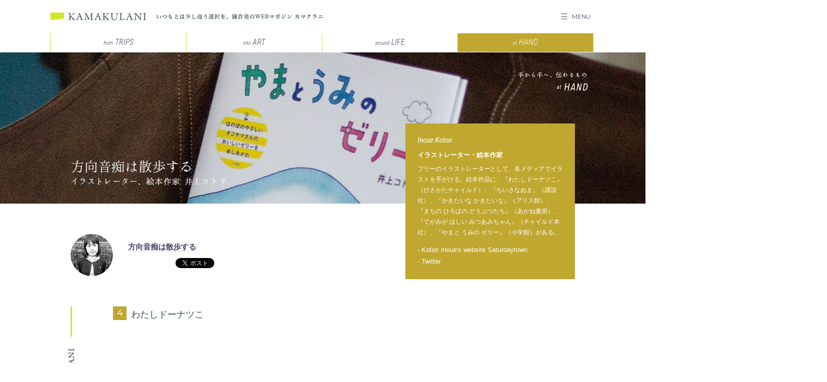

--- FILE ---
content_type: text/html; charset=UTF-8
request_url: https://www.kamakulani.com/hand/no-sense-of-direction-walker/%e3%82%8f%e3%81%9f%e3%81%97%e3%83%89%e3%83%bc%e3%83%8a%e3%83%84%e3%81%93
body_size: 10823
content:
<!DOCTYPE html>
<!--[if IE 7]>
<html class="ie ie7" lang="ja">
<![endif]-->
<!--[if IE 8]>
<html class="ie ie8" lang="ja">
<![endif]-->
<!--[if !(IE 7) | !(IE 8)  ]><!-->
<html lang="ja">
<!--<![endif]-->
<head>
<meta charset="UTF-8" />
<meta http-equiv="X-UA-Compatible" content="IE=Edge,chrome=1" />
<meta name="Description" content="KAMAKULANI（カマクラニ）は「旅」「アート」「暮らし」「モノづくり」の4つのカテゴリーにフォーカスを当て、それぞれの分野で活躍する方々から寄せられる「今」の声をお届けするWEBマガジンです。" />
<meta name="Keywords" content="kamalulani,カマクラニ,鎌倉,大阪,谷町六丁目,出来忍,フクダ・ロングライフデザイン,WEBマガジン,旅,アート,暮らし,モノづくり,エッセイ,コラム" />
<meta property="og:type" content="website" />
<meta property="og:description" content="KAMAKULANI（カマクラニ）は「旅」「アート」「暮らし」「モノづくり」の4つのカテゴリーにフォーカスを当て、それぞれの分野で活躍する方々から寄せられる「今」の声をお届けするWEBマガジンです。" />
<meta property="og:url" content="https://www.kamakulani.com/hand/no-sense-of-direction-walker/%e3%82%8f%e3%81%9f%e3%81%97%e3%83%89%e3%83%bc%e3%83%8a%e3%83%84%e3%81%93" />
<meta property="og:image" content="https://www.kamakulani.com/images/2016/09/coming_image0.jpg" />
<meta property="og:site_name" content="KAMAKULANI（カマクラニ）" />
<meta property="og:title" content="わたしドーナツこ | " />
<link href="https://www.kamakulani.com/favicon.ico" rel="shortcut icon" />
<link href="https://www.kamakulani.com/css/reset.css" rel="stylesheet" type="text/css" />
<link href="https://www.kamakulani.com/css/common.css" rel="stylesheet" type="text/css" />
<link href="https://www.kamakulani.com/css/font-awesome.css" rel="stylesheet" type="text/css" />
<link href="https://www.kamakulani.com/css/jquery.social.birman.css" rel="stylesheet" type="text/css" />
<link href="https://www.kamakulani.com/css/cssgram.css" rel="stylesheet" type="text/css" />
<link href="https://fonts.googleapis.com/css?family=Montserrat:400,700" rel="stylesheet" type="text/css" id="css_serif" />
<link href="https://fonts.googleapis.com/css?family=Amiri:400italic,700italic,400,700" rel="stylesheet" type="text/css" id="css_sans" />
<link href="https://fonts.googleapis.com/css?family=Lato:100,300,400,700,900" rel="stylesheet" type="text/css" id="css_lato" />
<link href="https://fonts.googleapis.com/css?family=Nunito:400,300,700" rel="stylesheet" type="text/css" id="css_nunito" />
<link href="https://fonts.googleapis.com/css?family=Roboto+Condensed:300italic,400italic,700italic,400,700,300" rel="stylesheet" type="text/css" id="css_condensed" />
<link href="https://fonts.googleapis.com/css?family=Vollkorn+SC" rel="stylesheet">
<link href="https://www.kamakulani.com/css/issue.css" rel="stylesheet" type="text/css" />
<link href="https://www.kamakulani.com/css/jquery.lightslider.css" rel="stylesheet" type="text/css" />
<link href="https://www.kamakulani.com/css/jquery.enhance.css" rel="stylesheet" type="text/css" />
<script src="https://maps.google.com/maps/api/js?sensor=false&libraries=geometry&v=3.7&key=AIzaSyCfNOIOniJi2LbC7jdlKIeuzF5oad78fmc"></script>
<script src="https://www.kamakulani.com/js/jquery-1.8.3.js" type="text/javascript" charset="utf-8"></script>
<script src="https://www.kamakulani.com/js/jquery.cookie.js" type="text/javascript" charset="utf-8"></script>
<script src="https://www.kamakulani.com/js/jquery.inview.js" type="text/javascript" charset="utf-8"></script>
<script src="https://www.kamakulani.com/js/jquery.autoheight.js" type="text/javascript" charset="utf-8"></script>
<script src="https://www.kamakulani.com/js/jquery.social.js" type="text/javascript" charset="utf-8"></script>
<script src="https://www.kamakulani.com/js/jquery.simplefilter.js" type="text/javascript" charset="utf-8"></script>
<script src="https://www.kamakulani.com/js/jquery.biggerlink.js" type="text/javascript" charset="utf-8"></script>
<script src="https://www.kamakulani.com/js/jquery.lightslider.js" type="text/javascript" charset="utf-8"></script>
<script src="https://www.kamakulani.com/js/jquery.maplace.js" type="text/javascript" charset="utf-8"></script>
<script src="https://www.kamakulani.com/js/jquery.transition.js" type="text/javascript" charset="utf-8"></script>
<script src="https://www.kamakulani.com/js/velocity.js" type="text/javascript" charset="utf-8"></script>
<script src="https://www.kamakulani.com/js/jquery.enhance.js" type="text/javascript" charset="utf-8"></script>
<script src="https://www.kamakulani.com/js/common.js" type="text/javascript" charset="utf-8"></script>
<noscript>
<link href="https://www.kamakulani.com/css/noscript.css" rel="stylesheet" type="text/css" media="all" />
</noscript>
<!--[if lt IE 9]>
<script src="https://www.kamakulani.com/js/IE9.js" type="text/javascript" charset="utf-8"></script>
<script src="https://www.kamakulani.com/js/mediaqueries.js" type="text/javascript" charset="utf-8"></script>
<![endif]-->
<!--[if lt IE 8]>
<link href="https://www.kamakulani.com/css/ie.css" rel="stylesheet" type="text/css" />
<![endif]-->
<!--[if lte IE 7]>
<link href="https://www.kamakulani.com/css/ie.css" rel="stylesheet" type="text/css" media="all" />
<script src="https://www.kamakulani.com/js/DD_belatedPNG_0.0.8a-min.js" type="text/css" charset="utf-8"></script>
<script>
	DD_belatedPNG.fix('img,a,p,ol,ul,li,dl,dt,dd,h1,h2,h3,div,span,.png');
</script>
<![endif]-->
<script type="text/javascript">

//Analytics
(function(i,s,o,g,r,a,m){i['GoogleAnalyticsObject']=r;i[r]=i[r]||function(){
	(i[r].q=i[r].q||[]).push(arguments)},i[r].l=1*new Date();a=s.createElement(o),m=s.getElementsByTagName(o)[0];a.async=1;a.src=g;m.parentNode.insertBefore(a,m)
})(window,document,'script','//www.google-analytics.com/analytics.js','ga');

ga('create', 'UA-566704-41', 'auto');
ga('require', 'displayfeatures');
ga('send', 'pageview');

</script>
<title>わたしドーナツこ &#8211; KAMAKULANI</title>
<link rel='stylesheet' id='wp-block-library-css'  href='https://www.kamakulani.com/WP/wp-includes/css/dist/block-library/style.min.css?ver=5.1.19' type='text/css' media='all' />
<link rel='stylesheet' id='amazonjs-css'  href='https://www.kamakulani.com/WP/wp-content/plugins/amazonjs/css/amazonjs.css?ver=0.10' type='text/css' media='all' />
<link rel='https://api.w.org/' href='https://www.kamakulani.com/wp-json/' />
<link rel="alternate" type="application/json+oembed" href="https://www.kamakulani.com/wp-json/oembed/1.0/embed?url=https%3A%2F%2Fwww.kamakulani.com%2Fhand%2Fno-sense-of-direction-walker%2F%25e3%2582%258f%25e3%2581%259f%25e3%2581%2597%25e3%2583%2589%25e3%2583%25bc%25e3%2583%258a%25e3%2583%2584%25e3%2581%2593" />
<link rel="alternate" type="text/xml+oembed" href="https://www.kamakulani.com/wp-json/oembed/1.0/embed?url=https%3A%2F%2Fwww.kamakulani.com%2Fhand%2Fno-sense-of-direction-walker%2F%25e3%2582%258f%25e3%2581%259f%25e3%2581%2597%25e3%2583%2589%25e3%2583%25bc%25e3%2583%258a%25e3%2583%2584%25e3%2581%2593&#038;format=xml" />
	<!-- Shortn.It version 1.7.4 -->
	<link rel="shorturl" href="https://www.kamakulani.com/issue_hand13">
	<link rel="shortlink" href="https://www.kamakulani.com/issue_hand13">
	<!-- End Shortn.It -->
	<!-- Shortn.It version 1.7.4 -->
	<link rel="shorturl" href="https://www.kamakulani.com/issue_hand13">
	<link rel="shortlink" href="https://www.kamakulani.com/issue_hand13">
	<!-- End Shortn.It -->
<style type="text/css">
.issue_contents_image {
border: solid 1px #DDD;
}

hr {
margin: 60px 0 30px 0 !important;
border-bottom: dashed 3px #CFE824 !important;
height: 1px !important;
}

hr.issue_clear {
clear: both !important;
margin: 30px 0 !important;
border: 0 !important;
border-top: dotted 1px #DDD !important;
height: 30px !important;
background: none !important;
}

#issue_carbon_buy li {
clear: both !important;
margin-bottom: 18px !important;
font-size: 15px;
line-height: 26px;
}

#issue_carbon_buy li a {
color: #DB375F;
}

#issue_carbon_buy li span {
display: block;
float: left;
margin-right: 15px;
width: 36px;
height: 50px;
border: solid 1px #EEE;
}
#issue_carbon_buy li span.blank {
background: #F0F0F0;
}
#issue_carbon_buy li span img {
width: 100%;
height: auto;
}
</style>
</head>

<body data-rsssl=1 id="nope" class="single">

<div id="header">
	
	<p id="menu_toggle"><i class="fa fa-bars" aria-hidden="true"></i><i class="fa fa-times" aria-hidden="true"></i></p>
	
	<div id="menu_contents">
			
	</div><!--/menu_contents-->
	
	<div class="inner wider clearfix">
		
		<h1><a href="https://www.kamakulani.com">KAMAKULANI</a></h1>
		
		<h2 id="philosophy">いつもとは少し違う選択を。鎌倉発のWEBマガジン カマクラニ</h2>
		

		<div id="menu" class="clearfix ">

			<ul id="menu_global" class="clearfix">
				<li id="menu_all">
					
					<p id="menu_all_text" class="webfont sans"><a href="javascript:void(0);">MENU</a></p>
					
					<div id="menu_expand" class="clearfix hidden">
						
						<ul id="menu_full">
							<li><a href="https://www.kamakulani.com/trip/">from TRIPS</a></li>
							<li><a href="https://www.kamakulani.com/art/">into ART</a></li>
							<li><a href="https://www.kamakulani.com/life/">around LIFE</a></li>
							<li><a href="https://www.kamakulani.com/hand/">at HAND</a></li>
						</ul>
						
					</div><!--/menu_expand-->
					
				</li>
			</ul>
			
		</div><!--/menu-->
		
		<div id="menu_categories" class="clearfix webfont condensed italic liter ">
			
			<ul>
				<li id="menu_home" class="clearfix "><a href="https://www.kamakulani.com/"><img src="https://www.kamakulani.com/images/common/header_logo.png" alt="" /></a></li>
				<li id="menu_categories_trip" class=""><a href="https://www.kamakulani.com/trip/"><span class="label">from</span> TRIPS</a></li>
				<li id="menu_categories_art" class=""><a href="https://www.kamakulani.com/art/"><span class="label">into</span> ART</a></li>
				<li id="menu_categories_life" class=""><a href="https://www.kamakulani.com/life/"><span class="label">around</span> LIFE</a></li>
				<li id="menu_categories_hand" class="active"><a href="https://www.kamakulani.com/hand/"><span class="label">at</span> HAND</a></li>
				<li id="menu_categories_shop"><a href="">SHOP</a></li>
			</ul>
			
		</div><!--/menu_categories-->
		
	</div><!--/inner-->
	
</div><!--/header-->

<div id="fb-root"></div>
<script>

(function(d, s, id) {
	var js, fjs = d.getElementsByTagName(s)[0];
	if (d.getElementById(id)) return;
	js = d.createElement(s); js.id = id;
	js.src = "//connect.facebook.net/ja_JP/sdk.js#xfbml=1&version=v2.4&appId=175368325856740";
	fjs.parentNode.insertBefore(js, fjs);
}(document, 'script', 'facebook-jssdk'));

</script>

<div id="neck" class="category_hand">
	
	<div id="issue_image" class="section clearfix">
		
		<p id="issue_image_main"><img src="https://www.kamakulani.com/images/2016/06/issue_image_no-sense-of-direction-walker-3000x450.jpg" alt="" /></p>
		
		<div class="inner wider clearfix">
			
			<h3 id="issue_image_category"><img src="https://www.kamakulani.com/images/common/issue_image_category_hand@2x.png" alt="" /></h3>
			
			<div id="issue_author_box">
				
				<h3 class="issue_author_name_english webfont condensed italic">Inoue Kotori</h3>
				
				<h4 class="issue_author_do">イラストレーター・絵本作家</h4>
				
				<p class="issue_author_profile">フリーのイラストレーターとして、各メディアでイラストを手がける。絵本作品に、『わたしドーナツこ』（ひさかたチャイルド）、『ちいさなぬま』（講談社）、『かきたいな かきたいな』（アリス館）、『まちの ひろばの どうぶつたち』（あかね書房）、『てがみが ほしい みつあみちゃん』（チャイルド本社）、『やまと うみの ゼリー』（小学館）がある。</p>
				
				<ul class="issue_author_sites">
					<li>- <a href="http://saturdaytown.com/" target="_blank">Kotori Inoue's website Saturdaytown</a></li>
					<li>- <a href="https://twitter.com/kotori_inoue" target="_blank">Twitter</a></li>
				</ul>
				
			</div><!--/issue_author_box-->
			
		</div><!--/inner-->
			
	</div><!--/issue_image-->
	
</div><!--/neck-->


<div id="waist" class="category_hand">
	
	<div id="issue" class="section clearfix">

		<div class="inner clearfix">
			
			<div id="issue_head" class="block clearfix">
				
				<div id="issue_head_author" class="lefter">
					
					<p><img src="https://www.kamakulani.com/images/2016/06/author_kotori.png" alt="" /></p>
					
				</div><!--/lefter-->
				
				<div id="issue_head_title" class="righter">
					
					<h3 class="title"><a href="https://www.kamakulani.com/hand/no-sense-of-direction-walker/">方向音痴は散歩する</a></h3>

					
			
					<div id="social_share" class="clearfix">
						
						<div class="social-likes social_header">
							
							<div class="fb-like" data-layout="button_count" data-href="https://www.kamakulani.com/issue_hand13"></div>
							
							<div class="share"><a href="https://twitter.com/share" class="twitter-share-button" data-dnt="true">Tweet</a> <script>!function(d,s,id){var js,fjs=d.getElementsByTagName(s)[0],p=/^http:/.test(d.location)?'http':'https';if(!d.getElementById(id)){js=d.createElement(s);js.id=id;js.src=p+'://platform.twitter.com/widgets.js';fjs.parentNode.insertBefore(js,fjs);}}(document, 'script', 'twitter-wjs');</script></div>
							
						</div><!--/social_header-->
					
					</div><!--/social_share-->
				
				</div><!--/righter-->

			</div><!--/issue_head-->
					
			
			
			<div id="issue_contents" class="block clearfix">
				
				<p class="issue_contents_label"></p>
				
				
				<h2 class="title"><span class="issue_num">4</span>わたしドーナツこ</h2>
				



				<h4 class="issue_contents_title">なつこが家にやって来た</h4>
	
				<p class="issue_contents_image center"><img src="https://www.kamakulani.com/images/2016/09/coming_image0.jpg" data-action="zoom" alt="" /></p>
	
				<p>2010年の年末、私の初めての絵本『わたしドーナツこ』の見本が届いた。</p>
<p>ある失敗を機に、「<a href="https://www.kamakulani.com/hand/no-sense-of-direction-walker/%e7%a7%81%e3%81%8c%e7%b5%b5%e6%9c%ac%e4%bd%9c%e5%ae%b6%e3%81%ab%e3%81%aa%e3%82%8b%e3%81%be%e3%81%a7">目標を持つのはもうやめよう。これからは、目的地のない散歩をするようにやって行こう</a>」と決めた方向音痴の私は、いつの間にかイラストレーターの仕事をするようになり、<a href="https://www.kamakulani.com/hand/no-sense-of-direction-walker/%e5%88%9d%e3%82%81%e3%81%a6%e3%81%ae%e7%b5%b5%e6%9c%ac%e3%81%a8%e3%81%9d%e3%81%ae%e5%89%8d%e3%81%ae%e7%b5%b5%e6%9c%ac">幸運にも絵本を出版してもらえることになった</a>のだ。</p>
<p>色校正で、何度も確認していたものの、<a href="https://www.kamakulani.com/hand/no-sense-of-direction-walker/%e3%82%8f%e3%81%9f%e3%81%97%e3%83%89%e3%83%bc%e3%83%8a%e3%83%84%ef%bc%8b%e3%81%93">いざ製本されると、全く別物に見えた</a>。こんなに立派にしてもらえて、なつこは幸せだな、と思った。成人式で、着付けや化粧をしてもらった娘を見た親は、こんな気持ちなのだろうか？</p>
<p>そのレモン色の表紙を、部屋に飾っては、何だか照れくさくなって本棚にしまってみたり、本棚にしまったらしまったで、この本の隣に置くのはあまりに恐縮じゃないか？いや、でもせっかくだから置こうか？やっぱりなつこが緊張したら可哀想か？などと、そんなことにだいぶ時間を費やした。</p>
				
				
				<h4 class="issue_contents_title">少し何かが違っていたら</h4>
	
				<p class="issue_contents_image righter"><img src="https://www.kamakulani.com/images/2016/09/coming_image1.jpg" data-action="zoom" alt="" /></p>
	
				<p>思い返せば、どん底な部屋の中で「ドンゾコドン！」という下らないかけ声を思いついてから、7年が経っていた。あの人の一言が無ければ…、あの人に会わせてくれたあの人がいなかったら…、その人に会わせてくれたあの人がいなかったら…。遡ればきりがなくて、少し怖くなった。少しでも何かが違っていたら、この本は今ここにないのだ。</p>
<p>ふと、子供の頃の母との会話を思い出した。小学校の入学式を、目前に控えたある日のことだった。</p>
<p>「お母さんね、本当は、お父さんの他に結婚したい人がいたの。でも、あなたが生まれたんだから、よかったと思うことにしてるの」</p>
<p>母は、私に向かって、そんな台詞じみたことを言った。娘なら分かってくれると思っていたのか、まだ子供だから何も分からないと思っていたのか、それともちょっとした暇つぶしなのか、真意は分からない。両親の不仲については、十二分に把握していた私にとっても、その発言は、なかなかにセンセーショナルなものだった。</p>
<p>「じゃあ、もし そのひとと けっこんしていたら、わたしは うまれていなかったってこと？」<br />
「そうよ。男の子が生まれていたかもしれないし、女の子だとしても、違う子になっていたわ」</p>
<p>“わたしは おとこのこに なっていたのかな…？あ、ちがう。わたしが、うまれないってことは、わたしは おとこのこには ならなくて…あれ？それじゃあ、わたしはどうなっちゃうの？”当時の私は混乱して、ギャンギャン泣きじゃくって過呼吸を起こした。思い出すと、今でも頭がクラクラする。</p>
<p>少し何かが違っていたら、私はいなかったし、少し何かが違っていたら、この本はなかった。人も本も一緒だ。そう思うと、なつこのことが一層愛おしくなって、本になってよかったと、心底思った。</p>
				
				
				<h4 class="issue_contents_title">なつこの新しい友達</h4>
	
				<p class="issue_contents_image lefter"><img src="https://www.kamakulani.com/images/2016/09/coming_image2.jpg" data-action="zoom" alt="" /></p>
	
				<p>年が明けてしばらくすると、『わたしドーナツこ』は無事発売となり、なつこは書店に並び始めた。書店に入っては、なつこを探すのが楽しみだった。平積みや面出しになっていると、やっぱり嬉しかったし、ポップを付けてもらっていると、さらに嬉しかった。内気ななつこのことだから、さぞかし緊張しているだろうと思って、見つける度に、「がんばれ、がんばれ！」と、心の中で励ました。</p>
<p>発売されてしばらく経った頃、子供の頃“ドーナツ”というあだ名だったという人から、メールをもらった。「自分の話みたいで、嬉しかった」と言ってくれた。なつこに新しい友達が出来たようで、私も嬉しかった。内気ななつこだからこそ、友達になれる人がいるはずだ。そういう人たちや、そういう子供たちに、なつこが出会えるといいな、と思った。</p>
				
				
				<h4 class="issue_contents_title">なつこと運命</h4>
	
				<p class="issue_contents_image center"><img src="https://www.kamakulani.com/images/2016/09/coming_image3.jpg" data-action="zoom" alt="" /></p>
	
				<p>『わたしドーナツこ』は、名前がテーマのお話だ。ドーナツ屋のひとり娘“どうなつこ”が、自分のおかしな名前に悩むお話だ。私は“名前”というものは、自分ではどうすることも出来ない運命のようなものだと思っている。ここでいう“運命”は、占い的な意味ではなくて、自分で変えることが出来ないのに、どうしても今そこにある現実、という意味だ。例えば、人見知りだったり、算数が苦手だったりするのは、いつか克服出来るかもしれないし、克服は出来ないまでも、変えられる可能性があるものだ。</p>
<p>でも、名前は違う。自分で決めたわけでもないのに、いきなりそこにある。名前だけではない。自分の家も、両親も、顔も、身体も、多くの場合は学校も、先生も、クラスも、クラスメイトも、いきなりそこにある。大袈裟に聞こえるだろうか？でも子供の頃は、自分自身に関わることなのに、自分ではどうにもならないことが、大人になってからよりもずっと多いし、おまけに大きく感じるものだ。もちろん、何の問題もなければそれが何よりだけど、少なくとも、子供時代の私はそうは思わなかった。</p>
<p>「子供の頃はよかった」なんてよく聞くけれど、本当にそうだろうか？ちなみに私は、あんなに大変だった頃にちっとも戻りたくない。「そんなの信じられない！」と思う人もいるだろう。でもそれは本当のことだし、昔の私に似ている子供たちも、少なからずいるはずだ。</p>
<p>私は、この物語が、今大変な現実の中にいる小さな人たちに寄り添うことが出来るようにと、願いを込めて書いた。</p>
<p>物語の結末は、見方によっては、何の非もない二人が、正しくない周囲に白旗を揚げたようにも見えるかもしれない。でも、そうではない。今大変な現実の中にいるものは、正しさを追求することとは別に、その現実と付き合っていかなくてはならないのだ（大人になれば、それを捨てる選択も出来るけれど、子供の頃にそれをすることは、とても難しい）。正しくないことを、ただ正しくないと主張することに、あまり効果はない。それは、その正しくなさ加減に、残念ながら関係もない。正しさだけを追求出来るのは、当事者ではないのだ。</p>
<p>二人の主人公が最後に放った一言に、どうしても今そこにある現実と付き合っていく、二人の勇気と覚悟を込めた。付き合っていくということは、屈服することとも、なかったことにすることとも違う。変えられない何かの周りにある、変えられる何かを変えていくために、自分の手と足と知恵を使っていくことなのだ。</p>
				
				
				<h4 class="issue_contents_title">散歩の続き</h4>
	
				<p class="issue_contents_image righter"><img src="https://www.kamakulani.com/images/2016/09/coming_image4.jpg" data-action="zoom" alt="" /></p>
	
				<p>打ち上げの席で、Ｕ編集長は、「これはいい本だよ。まぁ、こういう本はあまり売れないけどね」と言って、あっけらかんと笑った。つくづく、「この人は本当に信頼できる人だなぁ！」と思った。</p>
<p>その時はまだ、自分がまた絵本を作れるとは思っていなかった。一生の思い出というか、少し早いけれど、冥土の土産が出来たと思っていた。</p>
<p>ところがこの少し後、私は新しいお話を作り始めるのである。そろそろ戻ろうかな、と思った散歩道の途中で、声をかけてくれる人がいたのだ。私は嬉しくなって、そのままその道を歩いてみることにした。</p>
				
				
				<hr class="clear" />
	
				<h4 class="issue_contents_title">著者サイン入り『わたしドーナツこ』を限定販売中！</h4>
	
				<p class="issue_contents_image righter"><img src="https://www.kamakulani.com/images/2016/09/coming_image5.jpg" data-action="zoom" alt="" /></p>
	
				<p><strong>「わたし ほんとうに ドーナツになっちゃった!!」</strong></p>
<p>本当はドーナツが大好き。でも「どう なつこ」という名前をからかわれるのがこわくて、ゆううつな日々を送る女の子が学校で出会ったのは…。</p>
<p>井上コトリさんのデビュー作『わたしドーナツこ』は、ドーナツが主役？の一風変わったお話です。</p>
<p>KAMAKULANIのキュレーターが運営する大阪谷町六丁目の雑貨店「<a href="http://carbon1999.jp" target="_blank">carbon</a>」では、井上コトリさんのサイン入り『わたしドーナツこ』を限定販売中！<br />
「絵本を読んだら絵を描きたい！」12色のミニ色鉛筆がついたのcarbonオリジナルギフトセットです。お子様やお友だちへのプレゼントにぴったり！</p>
<hr class="issue_clear" />
<ul id="issue_carbon_buy">
<li><a href="http://www.carbon.gift/?pid=104803292" target="_blank"><span><img src="https://www.kamakulani.com/images/2016/07/first_and_the_prev_image06.jpg" alt="" /></span>絵本を読んで絵を描こう！<br />井上コトリさん限定サイン入り！『わたしドーナツこ』と12本入りミニ色鉛筆のセットをcarbonで購入する</a></li>
<li><a href="http://www.carbon.gift/?pid=105494255" target="_blank"><span><img src="https://www.kamakulani.com/images/2016/07/first_and_the_prev_image07.jpg" alt="" /></span>著者直筆イラスト＆サイン入りポストカード付き！<br />井上コトリさん最新作『やまとうみのゼリー』をcarbonで購入する</a></li>
</ul>
				
				
					

					



					
				<div id="issue_links" class="block clearfix">
				
					<p class="issue_links_label webfont serif">References & Thanks to</p>
				
					<ul>
						<li><a href="http://saturdaytown.com/" target="_blank">Kotori Inoue's website Saturdaytown</a></li>
						<li><a href="http://www.carbon.gift/?pid=104803292" target="_blank">著者サイン入り『わたしドーナツこ』12本入りミニ色鉛筆のセットの購入（carbon）</a></li>
						<li><a href="http://www.carbon.gift/?pid=105494255" target="_blank">最新作『やまとうみのゼリー』著者サイン入りポストカード付きの購入（carbon）</a></li>
					</ul>
					
				</div><!--/issue_comment-->
				
			</div><!--/issue_contents-->
			


			<div id="issue_list" class="block clearfix">
				
				
				<h3 class="title"><a href="https://www.kamakulani.com/hand/no-sense-of-direction-walker/">方向音痴は散歩する</a></h3>
				
			
				<div id="issue_issues" class="block clearfix">
					
					
					<div class="issue_excerpt clearfix issue_num_1">
					
						<p class="issue_num">1</p>
						<p class="issue_issues_excerpt_image"><a href="https://www.kamakulani.com/hand/no-sense-of-direction-walker/%e7%a7%81%e3%81%8c%e7%b5%b5%e6%9c%ac%e4%bd%9c%e5%ae%b6%e3%81%ab%e3%81%aa%e3%82%8b%e3%81%be%e3%81%a7"><img src="https://www.kamakulani.com/images/2016/06/being_picture_book_writer_image1-600x400.jpg" alt="" /></a></p>
						
						<div class="issue_issues_contents">
							

							<p class="issue_issues_date">6月20日公開</p>
							<p class="issue_issues_title"><a href="https://www.kamakulani.com/hand/no-sense-of-direction-walker/%e7%a7%81%e3%81%8c%e7%b5%b5%e6%9c%ac%e4%bd%9c%e5%ae%b6%e3%81%ab%e3%81%aa%e3%82%8b%e3%81%be%e3%81%a7">私が絵本作家になるまで</a></p>
							<p class="issue_issues_description">「目標を持つのはもうやめよう」。目的地のない散歩に出ることをぼんやりと決意した井上コトリさん。方向音痴だからこそできるそんな気まぐれな散歩が、とても素敵な場所にコトリさんを導いてくれました。</p>
							
						</div><!--/issue_issues_contents-->
						
					</div><!--/issue_excerpt-->
					
					
					<div class="issue_excerpt clearfix issue_num_2">
					
						<p class="issue_num">2</p>
						<p class="issue_issues_excerpt_image"><a href="https://www.kamakulani.com/hand/no-sense-of-direction-walker/%e5%88%9d%e3%82%81%e3%81%a6%e3%81%ae%e7%b5%b5%e6%9c%ac%e3%81%a8%e3%81%9d%e3%81%ae%e5%89%8d%e3%81%ae%e7%b5%b5%e6%9c%ac"><img src="https://www.kamakulani.com/images/2016/07/first_and_the_prev_image01-600x400.jpg" alt="" /></a></p>
						
						<div class="issue_issues_contents">
							

							<p class="issue_issues_date">7月19日公開</p>
							<p class="issue_issues_title"><a href="https://www.kamakulani.com/hand/no-sense-of-direction-walker/%e5%88%9d%e3%82%81%e3%81%a6%e3%81%ae%e7%b5%b5%e6%9c%ac%e3%81%a8%e3%81%9d%e3%81%ae%e5%89%8d%e3%81%ae%e7%b5%b5%e6%9c%ac">初めての絵本とその前の絵本</a></p>
							<p class="issue_issues_description">出版社の編集長からのアドバイスをきっかけに絵本をかいてみることにした井上コトリさん。記念すべき初めての絵本『わたしドーナツこ』が生まれるまでには、絵本作家になるための大切なことに気づかせてくれた「その前の」絵本の存在がありました。2冊の絵本の誕生秘話。</p>
							
						</div><!--/issue_issues_contents-->
						
					</div><!--/issue_excerpt-->
					
					
					<div class="issue_excerpt clearfix issue_num_3">
					
						<p class="issue_num">3</p>
						<p class="issue_issues_excerpt_image"><a href="https://www.kamakulani.com/hand/no-sense-of-direction-walker/%e3%82%8f%e3%81%9f%e3%81%97%e3%83%89%e3%83%bc%e3%83%8a%e3%83%84%ef%bc%8b%e3%81%93"><img src="https://www.kamakulani.com/images/2016/08/donutko_image1-600x400.jpg" alt="" /></a></p>
						
						<div class="issue_issues_contents">
							

							<p class="issue_issues_date">8月23日公開</p>
							<p class="issue_issues_title"><a href="https://www.kamakulani.com/hand/no-sense-of-direction-walker/%e3%82%8f%e3%81%9f%e3%81%97%e3%83%89%e3%83%bc%e3%83%8a%e3%83%84%ef%bc%8b%e3%81%93">わたしドーナツ＋こ</a></p>
							<p class="issue_issues_description">『わたしドーナツ』から『わたしドーナツこ』へと名前を変えた初めての絵本。タイトルから装丁まで、出版社やデザイナーの方々と一緒に試行錯誤を繰り返しながらだんだん「なつこらしい」本に仕上がっていきました。それは井上コトリさんにとって魔法のような体験となりました。</p>
							
						</div><!--/issue_issues_contents-->
						
					</div><!--/issue_excerpt-->
					
					
					<div class="issue_excerpt clearfix issue_num_4">
					
						<p class="issue_num">4</p>
						<p class="issue_issues_excerpt_image"><a href="https://www.kamakulani.com/hand/no-sense-of-direction-walker/%e3%82%8f%e3%81%9f%e3%81%97%e3%83%89%e3%83%bc%e3%83%8a%e3%83%84%e3%81%93"><img src="https://www.kamakulani.com/images/2016/09/coming_image0-600x400.jpg" alt="" /></a></p>
						
						<div class="issue_issues_contents">
							

							<p class="issue_issues_date">9月20日公開</p>
							<p class="issue_issues_title"><a href="https://www.kamakulani.com/hand/no-sense-of-direction-walker/%e3%82%8f%e3%81%9f%e3%81%97%e3%83%89%e3%83%bc%e3%83%8a%e3%83%84%e3%81%93">わたしドーナツこ</a></p>
							<p class="issue_issues_description">いよいよ出版された『わたしドーナツこ』。コトリさんの手元を離れて、読者や周りの人たちから好意的な反響が寄せられました。コトリさん自身も、自らの人生と『わたしドーナツこ』を照らし合わせて、あらためてこの絵本の意味を考えます。</p>
							
						</div><!--/issue_issues_contents-->
						
					</div><!--/issue_excerpt-->
					
					
					<div class="issue_excerpt clearfix issue_num_5">
					
						<p class="issue_num">5</p>
						<p class="issue_issues_excerpt_image"><a href="https://www.kamakulani.com/hand/no-sense-of-direction-walker/%e3%81%b5%e3%81%9f%e3%81%a4%e3%81%ae%e5%8d%b5"><img src="https://www.kamakulani.com/images/2016/10/2eggs_image0-600x400.jpg" alt="" /></a></p>
						
						<div class="issue_issues_contents">
							

							<p class="issue_issues_date">10月18日公開</p>
							<p class="issue_issues_title"><a href="https://www.kamakulani.com/hand/no-sense-of-direction-walker/%e3%81%b5%e3%81%9f%e3%81%a4%e3%81%ae%e5%8d%b5">ふたつの卵</a></p>
							<p class="issue_issues_description">絵本作家としてのデビューを果たした井上コトリさん。そこですべての運の貯金を使い果たしたかのように思えたけど、すぐに新しいふたつの出会いがやってきました。料理雑誌の挿絵の仕事と、絵本２作目の話。ふたつの卵が育まれていたのです。</p>
							
						</div><!--/issue_issues_contents-->
						
					</div><!--/issue_excerpt-->
					
					
					<div class="issue_excerpt clearfix issue_num_6">
					
						<p class="issue_num">6</p>
						<p class="issue_issues_excerpt_image"><a href="https://www.kamakulani.com/hand/no-sense-of-direction-walker/%e3%81%b5%e3%81%9f%e3%81%a4%e3%81%ae%e5%8d%b5%e3%81%af%e5%ad%b5%e3%82%8b%e3%81%ae%e3%81%8b%ef%bc%9f"><img src="https://www.kamakulani.com/images/2016/11/second_image0-600x400.jpg" alt="" /></a></p>
						
						<div class="issue_issues_contents">
							

							<p class="issue_issues_date">11月15日公開</p>
							<p class="issue_issues_title"><a href="https://www.kamakulani.com/hand/no-sense-of-direction-walker/%e3%81%b5%e3%81%9f%e3%81%a4%e3%81%ae%e5%8d%b5%e3%81%af%e5%ad%b5%e3%82%8b%e3%81%ae%e3%81%8b%ef%bc%9f">ふたつの卵は孵るのか？</a></p>
							<p class="issue_issues_description">料理雑誌のイラストと新しい絵本。ふたつの卵を抱えた井上コトリさん。2作目の絵本の企画がなかなか通らず、ついに再び「どん底」に。そこで聞こえてきたのは、いつかの自分の言葉とお世話になったU編集長の言葉。その声を頼りに『ちいさなぬま』が完成しました。</p>
							
						</div><!--/issue_issues_contents-->
						
					</div><!--/issue_excerpt-->
					
					
				</div><!--/issue_issues-->
				
			</div><!--/issue_list-->

		</div><!--/inner-->
						
	</div><!--/issue-->
	
</div><!--/waist-->


<script type="text/javascript">

//jquery
$(function() {

/*
var $issue_issues = $('#issue_issues');
$issue_issues.clone(true).appendTo('#issue .inner:first');
*/

});

</script>

<div id="footer">
	
	<div class="inner">
		
		<p id="back" class="back"><a href="#top"><i class="fa fa-hand-o-up" aria-hidden="true"></i></a></p>
		
		<div id="socials_footer" class="socials clearfix">
			
			<ul class="clearfix">
				<li class="socials_facebook"><a href="https://www.facebook.com/kamakulani" target="_blank" onclick="ga('send', 'event', '外部リンク', 'click', 'facebook');"></a></li>
<!--
				<li class="socials_twitter"><a href="https://twitter.com/kamakulani_zine" target="_blank"></a></li>
				<li class="socials_pinterest"><a href="https://www.pinterest.com/kamakulani/" target="_blank"></a></li>
-->
				<li class="socials_instagram"><a href="https://instagram.com/kamakulani/" target="_blank" onclick="ga('send', 'event', '外部リンク', 'click', 'Instagram');"></a></li>
			</ul>
			
		</div><!--/socials_footer-->
		
		<p id="copyright" class="webfont sans">&copy; 2015 KAMAKULANI, PRESENTED BY <a href="http://www.fukuda-lld.jp" target="_blank" onclick="ga('send', 'event', '外部リンク', 'click', 'フクダ・ロングライフデザイン');">FUKUDA LONG LIFE DESIGN Co.,Ltd.</a></p>
		
	</div><!--/inner-->
		
</div><!--/footer-->

<script type="text/javascript">

//jquery
$(function() {



	//jquery.autoheight
	$('.issue_excerpt').autoHeight();
	



});

</script>

<script type='text/javascript' src='https://www.kamakulani.com/WP/wp-includes/js/wp-embed.min.js?ver=5.1.19'></script>
</body>
</html>


--- FILE ---
content_type: text/css
request_url: https://www.kamakulani.com/css/common.css
body_size: 4010
content:
/* Common */

/*

基調色
黒：#3A4B57;
シンボルカラー：#CFE824;
薄茶：#9D9891;
セレクト：#E1DFDD;

TRIP：#8F829D;
ART：#596D94;
LIFE：#537063;
HAND：#C0A730;

*/

.hide {
	display: none !important;
}
.error {
	text-align: center;
	color: #FFF;
	font-size: 24px;
	line-height: 300px;
}

html {
	overflow: auto;
}
body {
	position: relative;
	min-width: 1080px;
	height: 100%;
	color: #3A4B57;
	overflow-x: hidden;
}
body.fixed {
	margin-top: 40px;
}
::selection {
	background: #E1DFDD;
}
::-moz-selection {
	background: #E1DFDD;
}
.inner {
	position: relative;
	margin: 0 auto;
	padding: 0;
	width: 1000px;
}
.inner.wider {
	position: relative;
	margin: 0 auto;
	padding: 0;
	width: 1080px;
}
.inner.narrower {
	position: relative;
	margin: 0 auto;
	padding: 0 75px;
	width: 850px;
}
.section {
	clear: both;
	padding: 60px 0;
}
.section.colored {
	margin-bottom: 0;
	background: url(../images/common/colored_bg.png) no-repeat center top #F0F4F7;
}
.section.colored.yellow {
	margin-bottom: 0;
	background: url(../images/common/colored_bg.png) no-repeat center top #F9FBEE;
}
.section.colored.dark {
	background: #333;
}
.section.white {
	background: #FFF;
}
.section.bordered {
	padding: 0;
	background: #FFF;
}
.section.bordered .inner {
	padding: 45px 0;
	border-top:  solid 3px #CFE824;
}

.section.colored.white h3,
.section.colored.white h4,
.section.colored.white p,
.section.colored.white li {
	color: #FFF;
}
.section.summary {
	margin-top: -60px;
	padding: 60px 0;
	background: #FAFAFA;
	border-bottom: solid 1px #EEE;
}
.section.summary h4 {
	margin-bottom: 30px;
	font-size: 15px;
}
.section_head {
	position: relative;
	margin-bottom: 45px;
}
.section_head .details {
	position: absolute;
	right: 0;
	top: 0;
}
.section_neck {
	margin-bottom: 45px;
}
.quatro .block {
	width: 252px;
}
.block {
	margin-bottom: 30px;
}
h2 {
	margin-bottom: 30px;
	font-size: 18px;
}
h2.title_section {
	margin-bottom: 39px;
	font-size: 39px;
	font-style: italic;
	font-weight: 300 !important;
	letter-spacing: 0.05em;
	text-align: center;
	color: #A4ABB0;
	line-height: 1.2em;
}
h3 {
	margin-bottom: 18px;
	font-size: 15px;
}
h3.title {
	font-size: 18px;
	font-weight: bold;
}
h3.title.webfont {
	font-size: 24px;
	font-weight: 300;
}
h3.summary_section {
	margin-bottom: 60px;
	text-align: center;
	font-size: 12px;
	color: #666;
}
h4 {
	margin-bottom: 13px;
	font-weight: bold;
}
h4.title {
	font-size: 15px;
	font-weight: bold;
}
h4.heading {
	font-size: 24px;
}
p {
	margin-bottom: 18px;
	font-size: 13px;
	line-height: 1.8em;
}
a {
	color: #4E4069;
}
#waist a {
	text-decoration: none;
	border-bottom: solid 1px #E1DFDD;
		-o-transition: all 0.2s linear;
		-ms-transition: all 0.2s linear;
		-moz-transition: all 0.2s linear;
		-webkit-transition: all 0.2s linear;
	transition: all 0.2s linear;
}
#waist a:hover {
	border-bottom: solid 1px #2E2E2E;
		-o-transition: all 0.2s linear;
		-ms-transition: all 0.2s linear;
		-moz-transition: all 0.2s linear;
		-webkit-transition: all 0.2s linear;
	transition: all 0.2s linear;
}
ul,
ol {
	margin-bottom: 18px;
}
li {
	margin-bottom: 6px;
}
.leftest {
	float: left;
}
.lefter {
	float: left;
}
.center {
	float: left;
}
.righter {
	float: right;
}
.rightest {
	float: right;
}
.clear {
	clear: both;
}
.quatro .leftest,
.quatro .lefter,
.quatro .righter {
	float: left;
	margin-right: 24px;
}
.quatro .rightest {
	float: right;
}
.quatro .leftest {
	clear: both;
}

.square {
	font-size: 0.6em !important;
	line-height: 0.6em !important;
	vertical-align: super !important;
}

.half {
	width: 46%;
}
.box {
	position: relative;
	border: solid 3px #000;
	margin-bottom: 30px;
	padding: 42px;
}
.box.half {
	width: 390px;
}
.box h3.title {
	position: absolute;
	display: inline-block;
	top: -0.5em;
	left: 33px;
	padding: 0 12px;
	line-height: 1em;
	background: #FFF;
}
.note {
	clear: both;
	padding-top: 30px;
	font-size: 12px;
	color: #AAA;
	line-height: 1.6em !important;
}
.featuring {
	margin: 0 3px;
	font-weight: bold;
}
.ref {
	clear: both;
	padding-top: 45px;
	font-size: 12px;
	text-align: right;
	color: #888;
	line-height: 1.6em !important;
}
.hidden {
	display: none;
}
.link {
	clear: both;
	margin: 45px auto 0 auto;
	text-align: center;
}
.link.half {
	width: 50%;
}
.link.half.lefter {
	margin: 0;
	width: 48%;
}
.link.half.righter {
	clear: none;
	margin: 0;
	width: 48%;
}
.link a {
	display: inline-block;
	padding: 6px 50px;
	background: #FFF;
	font-size: 11px;
	color: #FFF;
	text-align: center;
	background: #2E2E2E;
		-o-border-radius: 50px;
		-ms-border-radius: 50px;
		-moz-border-radius: 50px;
		-webkit-border-radius: 50px;
	border-radius: 50px;
	border: solid 3px #2E2E2E !important;
		-o-transition: all 200ms linear;
		-ms-transition: all 200ms linear;
		-moz-transition: all 200ms linear;
		-webkit-transition: all 200ms linear;
	transition: all 200ms linear;
}
.link.fullwidth a,
.link.half a {
	display: block;
	padding: 6px 0;
}
.link a:hover {
	color: #2E2E2E;
	background: #FFF;
	text-decoration: none;
	border: solid 3px #9D9891 !important;
}
.link.liter a {
	background: #2E2E2E; !important;
	color: #FFF !important;
	border: solid 2px #FFF;
	text-align: center;
	background: #FFF;
}
.link.liter a:hover {
	color: #2E2E2E; !important;
	background: #FFF !important;
	text-decoration: none;
}

.em {
	margin: 0 3px;
	padding-bottom: 3px;
	font-weight: bold;
	border-bottom: solid 2px #888;
}
.em.colored {
	border-bottom: solid 2px #CFE824;
}
.details {
}
.details a {
	display: block;
	padding-left: 36px;
	line-height: 33px;
	background: url(../images/common/details_bg.png) no-repeat 0 0;
	background-size: 30px;
	text-decoration: none;
		-o-transition: all 200ms linear;
		-ms-transition: all 200ms linear;
		-moz-transition: all 200ms linear;
		-webkit-transition: all 200ms linear;
	transition: all 200ms linear;
}
.details a:hover {
	background-position: 6px 0;
}
.list .list_title {
	margin-bottom: 3px;
	font-size: 15px;
}
.list .list_date {
	margin-bottom: 24px;
	font-size: 11px;
	color: #9D9891;
}
.list .list_info {
		min-height: 45px;
		height: auto !important;
	height: 45px;
}
.list .list_info.list_author .list_icon {
	float: left;
	margin-right: 12px;
	width: 45px;
	height: 45px;
}

.list h4.list_title {
	margin-bottom: 3px;
	font-size: 15px;
	font-weight: normal;
}
.list .list_info.list_author  h4.list_title,
.list .list_info.list_author  .list_date {
	padding-left: 60px;
}

.serialize .label,
.label.serialize {
	display: block;
	font-size: 11px;
}

.photo {
	border: solid 4px #FFF;
}
.above {
	clear: both;
	margin-top: 36px;
}
.webfont {
	font-weight: 400 !important;
}
.webfont.serif {
	font-family: 'Amiri', serif !important;
}
.webfont.sans {
	font-family: 'Century Gothic','Montserrat','Muli',sans-serif !important;
}
.webfont.lato {
	font-family: 'Lato', sans-serif !important;
}
.webfont.nunito {
	font-family: 'Nunito', sans-serif !important;
}
.webfont.condensed {
	font-family: 'Roboto Condensed', sans-serif;
}

.webfont.boldest {
	font-weight: 900 !important;
}
.webfont.bolder {
	font-weight: 700 !important;
}
.webfont.liter {
	font-weight: 300 !important;
}
.webfont.litest {
	font-weight: 100 !important;
}

.webfont.italic {
	font-style: italic;
}
.fb-like {
	position: absolute;
	right: 0;
	top: 15px;
}


/*** Issue Num ***/

.issue_num {
	display: block;
	float: left;
	margin-right: 9px;
	width: 20px;
	height: 20px;
	background: #333;
	text-align: center;
	font-family: 'Century Gothic','Montserrat','Muli',sans-serif !important;
	line-height: 20px;
	color: #FFF;
}

#home_author_trip .issue_num,
.category_trip .issue_num {
	background: #8F829D;
}
#home_author_art .issue_num,
.category_art .issue_num {
	background: #596D94;
}
#home_author_life .issue_num,
.category_life .issue_num {
	background: #537063;
}
#home_author_hand .issue_num,
.category_hand .issue_num {
	background: #C0A730;
}


/*** Issue Comment ***/

.issue_comment {
	display: block;
	float: left;
	margin-right: 6px;
}



/** header **/

#header {
	background: #FFF;
	background: rgba(255,255,255,0.9);
}
#header a {
	color: #4E4069;
}
#header a:hover {
	text-decoration: none;
}
#header .inner {
	padding: 24px 0;
	height: 56px;
}
#header h1 {
	position: absolute;
	top: 24px;
	left: 0;
	width: 190px;
	height: 18px;
	overflow: hidden;
}
#header h1 a {
	display: block;
	width: 190px;
	height: 18px;
	background: url(../images/common/www.kamakulani.com@2x.png) no-repeat;
	background-size: 190px 18px;
	text-indent: 100%;
	white-space: nowrap;
	overflow: hidden;
}
#header h2#philosophy {
	position: absolute;
	top: 24px;
	left: 210px;
	width: 333px;
	height: 18px;
	font-size: 13px;
	font-family: "ヒラギノ明朝 Pro W6","Hiragino Mincho Pro","小塚明朝R","小塚明朝 std R","Kozuka Mincho std","HGS明朝E","ＭＳ Ｐ明朝",serif;
	background: url(../images/common/philosophy@2x.png) no-repeat;
	background-size: 333px 18px;
	text-indent: 100%;
	white-space: nowrap;
	overflow: hidden;
}
#header p {
	margin-bottom: 0;
}
#header #menu_global {
	position: absolute;
	top: 0;
	right: 0;
}
#header #menu_global li {
	float: left;
	margin-left: 18px;
	line-height: 18px;
}
#header #menu_all {
}
#header #menu_all #menu_all_text a {
	display: block;
	padding: 24px 9px 24px 33px;
	font-size: 12px;
	line-height: 18px;
	background: url(../images/common/menu_all_icon.png) no-repeat 9px 24px;
}

#header .expanded #menu_all {
	background-color: #CFE824;
	background-color: rgba(207,232,36,1);
		-o-animation: menu_expanded 300ms;
		-ms-animation: menu_expanded 300ms;
		-moz-animation: menu_expanded 300ms;
		-webkit-animation: menu_expanded 300ms;
	animation: menu_expanded 300ms;
}
#header .collapse #menu_all {
	background-color: #FFF;
	background-color: rgba(255,255,255,1);
		-o-animation: menu_collapse 300ms;
		-ms-animation: menu_collapse 300ms;
		-moz-animation: menu_collapse 300ms;
		-webkit-animation: menu_collapse 300ms;
	animation: menu_collapse 300ms;
}

#header #menu_expand {
	position: absolute;
	top: 66px;
	right: 0;
	width: 200px;
	padding: 24px 24px 21px 24px;
	z-index: 9;
}
#header #menu_expand.hidden {
	display: none;
}

#header .expanded #menu_expand {
	display: block;
	background-color: #CFE824;
		-o-animation: menu_expanded 300ms;
		-ms-animation: menu_expanded 300ms;
		-moz-animation: menu_expanded 300ms;
		-webkit-animation: menu_expanded 300ms;
	animation: menu_expanded 300ms;
}

#header #menu_expand ul {
	margin-bottom: 0;
}
#header #menu_expand li {
	float: none;
	margin-left: 0;
	line-height: 1.8em;
}
#header #menu_expand a {
	color: #3A4B57;
}


@-o-keyframes menu_expanded {
	0% {
		background-color: #FFF;
	}
	100% {
		background-color: #CFE824;
	}
}
@-ms-keyframes menu_expanded {
	0% {
		background-color: #FFF;
	}
	100% {
		background-color: #CFE824;
	}
}
@-moz-keyframes menu_expanded {
	0% {
		background-color: #FFF;
	}
	100% {
		background-color: #CFE824;
	}
}
@-webkit-keyframes menu_expanded {
	0% {
		background-color: #FFF;
	}
	100% {
		background-color: #CFE824;
	}
}
@keyframes menu_expanded {
	0% {
		background-color: #FFF;
	}
	100% {
		background-color: #CFE824;
	}
}

@-o-keyframes menu_collapse {
	0% {
		background-color: #CFE824;
	}
	100% {
		background-color: #FFF;
	}
}
@-ms-keyframes menu_collapse {
	0% {
		background-color: #CFE824;
	}
	100% {
		background-color: #FFF;
	}
}
@-moz-keyframes menu_collapse {
	0% {
		background-color: #CFE824;
	}
	100% {
		background-color: #FFF;
	}
}
@-webkit-keyframes menu_collapse {
	0% {
		background-color: #CFE824;
	}
	100% {
		background-color: #FFF;
	}
}
@keyframes menu_collapse {
	0% {
		background-color: #CFE824;
	}
	100% {
		background-color: #FFF;
	}
}


#header #menu_categories {
	position: absolute;
	top: 66px;
	clear: both;
	border-right: solid 1px #CFE824;
}
#header #menu_categories li {
	float: left;
	margin-bottom: 0;
	width: 235px;
	width: 268px;
	text-align: center;
	font-size: 16px;
	line-height: 1.1em;
}
#header #menu_categories li .label {
	font-size: 11px;
}
#header #menu_categories li a {
	display: block;
	padding: 9px 0;
	width: 100%;
	background: #FFF;
	background: rgba(255,255,255,0.8);
}

#header #menu_categories li#menu_home {
	display: none;
}
#header #menu_categories li#menu_categories_trip {
	border-left: solid 1px #8F829D;
	border-left: solid 1px #CFE824;
}
#header #menu_categories li#menu_categories_art {
	border-left: solid 1px #596D94;
	border-left: solid 1px #CFE824;
}
#header #menu_categories li#menu_categories_life {
	border-left: solid 1px #537063;
	border-left: solid 1px #CFE824;
}
#header #menu_categories li#menu_categories_hand {
	border-left: solid 1px #C0A730;
	border-left: solid 1px #CFE824;
}
#header #menu_categories li#menu_categories_shop {
	display: none;
	width: 134px;
	border-left: solid 1px #CFE824;
}

#menu_toggle {
	display: none;
}
#menu_contents {
	display: none;
}

#header.fixed #menu_categories li {
	width: 225px;
	width: 258px;
}
#header.fixed #menu_categories li#menu_home {
	display: block;
	width: 40px;
}
#header.fixed #menu_categories li#menu_categories_trip {
	border-left: solid 3px #CFE824;
}
#header.fixed #menu_categories li#menu_categories_shop {
	width: 131px;
	border-left: solid 1px #CFE824;
}


#header #menu_categories li#menu_categories_trip.active a {
	color: #FFF;
	background: #8F829D;
}
#header #menu_categories li#menu_categories_art.active a {
	color: #FFF;
	background: #596D94;
}
#header #menu_categories li#menu_categories_life.active a {
	color: #FFF;
	background: #537063;
}
#header #menu_categories li#menu_categories_hand.active a {
	color: #FFF;
	background: #C0A730;
}
#header #menu_categories li#menu_categories_shop.active a {
	color: #FFF;
	background: #CFE824
}


/** Header Fixed **/

#header.fixed {
	position: fixed;
	top: 0;
	width: 100%;
		-o-box-shadow: 0px 0px 2px rgba(0,0,0,0.4);
		-ms-box-shadow: 0px 0px 2px rgba(0,0,0,0.4);
		-moz-box-shadow: 0px 0px 2px rgba(0,0,0,0.4);
		-webkit-box-shadow: 0px 0px 2px rgba(0,0,0,0.2);
	box-shadow: 0px 0px 2px rgba(0,0,0,0.2);
		-o-animation: reveal 300ms 1 linear;
		-ms-animation: reveal 300ms 1 linear;
		-moz-animation: reveal 300ms 1 linear;
		-webkit-animation: reveal 300ms 1;
	animation: reveal 300ms 1;
	z-index: 1000;
}
#header.fixed .inner {
	padding: 0 0;
	height: 37px;
}
#header.fixed h1,
#header.fixed h2,
#header.fixed #menu {
	display: none;
}
#header.fixed #menu_categories {
	top: 0;
}

@-o-keyframes reveal {
	0% {
		top: -37px;
	}
	100% {
		top: 0;
	}
}
@-ms-keyframes reveal {
	0% {
		top: -37px;
	}
	100% {
		top: 0;
	}
}
@-moz-keyframes reveal {
	0% {
		top: -37px;
	}
	100% {
		top: 0;
	}
}
@-webkit-keyframes reveal {
	0% {
		top: -37px;
	}
	100% {
		top: 0;
	}
}
@keyframes reveal {
	0% {
		top: -37px;
	}
	100% {
		top: 0;
	}
}





/** Waist **/

/*** Issues ***/

.issue_upcoming {
	color: #AAA;
}

/** Issue Banner **/

.issue_banner {
	clear: both;
	margin: 45px auto;
	width: 998px;
	min-height: 148px;
	background: #F0F0F0;
	border: solid 1px #DDD;
}
.issue_banner p {
	margin-bottom: 0;
}
.issue_banner img {
	width: 100%;
	height: auto;
}



/** Footer **/

#footer {
}
#footer .inner {
	padding: 120px 0;
	color: #CCC;
	text-align: center;
}
#footer .section {
	margin-bottom: 0;
	padding: 0;
}
#footer a {
	color: #CCC;
	text-decoration: none;
}
#footer a:hover {
	text-decoration: underline;
}
#back {
	display: none;
	font-size: 30px;
}
#footer #copyright {
	margin-bottom: 0;
	padding-top: 60px;
	font-size: 10px;
	letter-spacing: 0.07em;
	background: url(../images/common/footer_logo.png) no-repeat center top;
}


/*** Footer Banner ***/

#footer_banner.section {
	margin-bottom: 33px !important;
}
#footer_banner ul {
	position: relative;
	float: left;
	left: 50%;
}
#footer_banner li {
	position: relative;
	left: -50%;
	float: left;
	margin: 0 6px 12px 6px;
	width: 100px;
	height: 100px;
	overflow: hidden;
}
#footer_banner li.banner_1,
#footer_banner li.banner_10 {
	margin-left: 0;
}
#footer_banner li.banner_9,
#footer_banner li.banner_18 {
	margin-right: 0;
}
#footer_banner li.banner_empty {
	position: relative;
	color: #696663;
	text-align: left;
	background: #DBDAD9;
}
#footer_banner li.banner_empty a {
	display: block;
	width: 94px;
	height: 94px;
}
#footer_banner li.banner_empty .banner_empty_text {
	position: absolute;
	bottom: 0;
	left: 0;
	line-height: 1.2em;
	padding: 12px;
}

#footer_banner li img {
	width: 94px;
	height: 94px;
}
#footer_banner li a {
	display: block;
	border: solid 3px #FFF;
		-o-transition: all 200ms linear;
		-ms-transition: all 200ms linear;
		-moz-transition: all 200ms linear;
		-webkit-transition: all 200ms linear;
	transition: all 200ms linear;
}
#footer_banner li a:hover {
	border: solid 3px #696663;
}


/*** Socials ***/

.socials {
	position: relative;
	margin-bottom: 45px;
	overflow: hidden;
}
.socials ul {
	position: relative;
	float: left;
	left: 50%;
}
.socials li {
	position: relative;
	left: -50%;
	float: left;
	margin: 0 9px;
	width: 40px;
	height: 40px;
	overflow: hidden;
}
.socials li a {
	display: block;
	width: 40px;
	height: 40px;
	background: url(../images/common/social_icons.png) no-repeat;
	overflow: hidden;
		-o-transition: all 300ms linear;
		-ms-transition: all 300ms linear;
		-moz-transition: all 300ms linear;
		-webkit-transition: all 300ms linear;
	transition: all 300ms linear;
}
.socials li.socials_twitter a {
	display: none;
	background-position: 0 0;
}
.socials li.socials_facebook a {
	background-position: -40px 0;
}
.socials li.socials_pinterest a {
	display: none;
	background-position: -80px 0;
}
.socials li.socials_youtube a {
	display: none;
	background-position: -120px 0;
}
.socials li.socials_instagram a {
	background-position: -160px 0;
}
.socials li.socials_amazon a {
	display: none;
	background-position: -200px 0;
}
.socials li a:hover {
}


#social_share {
	margin-bottom: 39px;
	text-align: center;
		filter: alpha(opacity=0);
		-moz-opacity: 0;
	opacity: 0;
}
#issue_head_title #social_share {
	margin: 9px 0 0 0 !important;
	text-align: left!important;
}

.social_share_label {
	margin: 0 12px 0 0;
	font-size: 12px !important;
	color: #888;
}
.social-likes {
	clear: both;
	margin: 0 !important;
	padding: 0 !important;
}
.fb-like {
	top: 0;
	min-width: 90px;
		width: auto !important;
		width: 90px;
}
.fb_iframe_widget > span {
  vertical-align: baseline !important;
}




--- FILE ---
content_type: text/css
request_url: https://www.kamakulani.com/css/issue.css
body_size: 4052
content:
/* Issue */


#neck {
		min-height: 300px;
		height: auto !important;
	height: 300px;
	background: #F0F0F0;
}
#neck .section {
	padding: 0;
}
#neck .inner {
		min-height: 300px;
		height: auto !important;
	height: 300px;
}

#issue_image {
	position: relative;
}
#issue_image_main {
	position: absolute;
	top: 0;
	left: 50%;
	margin-left: -1000px;
}
#issue_image_main img {
	width: auto !important;
	height: 300px !important;
}
#issue_image #issue_image_category {
	position: absolute;
	top: 30px;
	left: 50%;
	margin: 0 0 0 330px;
	width: 200px;
	height: 50px;
}
#issue_image #issue_image_category img {
	width: 200px;
	height: auto;
}


/** Issue Box **/

#issue_author_box {
	position: absolute;
	right: 40px;
	bottom: -150px;
	padding: 24px;
	width: 288px;
	color: #FFF;
	background: #666;
	z-index: 10;
}
#issue_author_box a {
	color: #FFF;
}
.category_trip #issue_author_box {
	background: #8F829D;
}
.category_art #issue_author_box {
	background: #596D94;
}
.category_life #issue_author_box {
	background: #537063;
}
.category_hand #issue_author_box {
	background: #C0A730;
}

.issue_author_name_english,
.issue_author_name_dba {
	margin-bottom: 9px !important;
	line-height: 1.2em;
}
.issue_author_name {
	margin-bottom: 15px !important;
	font-family: "ヒラギノ明朝 Pro W6","Hiragino Mincho Pro","小塚明朝R","小塚明朝 std R","Kozuka Mincho std","HGS明朝E","ＭＳ Ｐ明朝",serif;
	line-height: 1.2em;
}
.issue_author_do {
	margin-bottom: 6px;
}
.issue_author_profile {
	margin-bottom: 0;
	font-size: 12px;
}
.issue_author_sites {
	margin: 12px 0 0 0;
}
.issue_author_sites li {
	margin: 0 0 0 0 !important;
}

/** Issue Head **/

#issue_head {
	position: relative;
	margin-bottom: 60px;
	width: 650px;
}
#issue_head_author {
	float: left;
	margin-right: 30px;
	width: 84px;
	height: 84px;
		-o-border-radius: 42px;
		-ms-border-radius: 42px;
		-moz-border-radius: 42px;
		-webkit-border-radius: 42px;
	border-radius: 42px;
	overflow: hidden;
}
#issue_head_author p {
	margin-bottom: 0;
}
#issue_head_author img {
	width: 84px;
	height: auto;
}
#issue_head_title {
	float: left;
	padding-right: 90px;
	width: 430px;
}
#issue_head_title h3.title {
	padding-top: 12px;
	margin-bottom: 0px;
	font-size: 15px;
}
#issue_head_title h3.title.serialize {
	padding-top: 0;
}
#issues #issue_head_title h2.title {
	margin-bottom: 6px;
	padding-top: 12px;
	font-weight: bold;
}
#issues #issue_head_title h2.title.serialize {
	padding-top: 0px;
}

#issue_head_title .issue_num,
#issue_contents .issue_num {
	width: 27px;
	height: 27px;
	line-height: 27px;
	font-weight: normal;
}


/** Issue Issues **/

#issue_issues {
	margin-bottom: 60px;
}
#issue_issues li {
	position: relative;
	float: left;
	padding: 3px 12px;
	width: 141px;
	height: 72px;
	border-top: solid 1px #888;
	border-right: solid 1px #888;
	border-bottom: solid 1px #888;
}
#issue_issues li.active {
	background: #F0F4F7;
}
#issue_issues li.issue_num_1 {
	border-left: solid 1px #888;
}

#issue_issues li .issue_num {
	position: absolute;
	top: 0;
	left: 0;
}
#issue_issues li span {
	display: block;
}
.issue_issues_curator {
	float: right;
	font-size: 13px !important;
}
.issue_issues_date {
	margin: 0 0 6px 18px;
	font-size: 11px;
	color: #AAA;
}
.issue_issues_title {
	font-size: 12px;
}
#issue .issue_upcoming .issue_issues_title {
	text-align: center;
	line-height: 72px;
	color: #DDD;
	font-size: 12px;
}


/** Issue List **/

#issue_description {
	margin-bottom: 45px;
	padding: 24px;
	font-size: 15px;
	border-top: solid 1px #888;
	border-bottom: solid 1px #888;
}
#issue_list #issue_description h4 {
	margin-bottom: 0;
	font-size: 15px;
	font-weight: normal;
}
#issue_list .issue_excerpt {
	position: relative;
	float: left;
	margin-bottom: 45px;
	padding: 0;
	width: 300px;
	height: auto;
	border: solid 1px #DDD;
}
#issue_list .issue_issues_excerpt_image {
	margin-bottom: 0;
	width: 300px;
	height: 200px;
	background: #FAFAFA;
	overflow: hidden;
}
#issue_list .issue_issues_excerpt_image img {
	width: 100%;
	height: auto;
}
#issue_list .issue_issues_excerpt_image a {
	display: block;
	width: 100%;
	height: 200px;
}
#issue_list .issue_issues_excerpt_image.empty {
	background: url(../images/common/issue_issues_excerpt_image_empty.png) no-repeat center center #FAFAFA;
	text-align: center;
	color: #FFF;
	line-height: 200px;
}
#issue_list .issue_excerpt.issue_num_1,
#issue_list .issue_excerpt.issue_num_2,
#issue_list .issue_excerpt.issue_num_4,
#issue_list .issue_excerpt.issue_num_5,
#issue_list .issue_excerpt.issue_num_7,
#issue_list .issue_excerpt.issue_num_8,
#issue_list .issue_excerpt.issue_num_10,
#issue_list .issue_excerpt.issue_num_11 {
	float: left;
	margin-right: 45px;
}
#issue_list .issue_excerpt.issue_num_3,
#issue_list .issue_excerpt.issue_num_6,
#issue_list .issue_excerpt.issue_num_9,
#issue_list .issue_excerpt.issue_num_12 {
	float: right;
}
#issue_list .issue_excerpt.issue_num_1,
#issue_list .issue_excerpt.issue_num_4,
#issue_list .issue_excerpt.issue_num_7,
#issue_list .issue_excerpt.issue_num_10 {
	clear: both;
}
#issue_list .issue_excerpt.issue_num_4,
#issue_list .issue_excerpt.issue_num_5,
#issue_list .issue_excerpt.issue_num_6,
#issue_list .issue_excerpt.issue_num_10,
#issue_list .issue_excerpt.issue_num_11,
#issue_list .issue_excerpt.issue_num_12 {
	margin-bottom: 0;
}

#issue_list .issue_excerpt.issue_num_7,
#issue_list .issue_excerpt.issue_num_8,
#issue_list .issue_excerpt.issue_num_9,
#issue_list .issue_excerpt.issue_num_10,
#issue_list .issue_excerpt.issue_num_11,
#issue_list .issue_excerpt.issue_num_12 {
	margin-top: 45px;
}

#issue_list .issue_excerpt .issue_issues_date {
	margin: 0 0 6px 0;
}
#issue_list .issue_excerpt .issue_issues_title {
	margin-bottom: 9px;
	font-size: 16px;
}
#issue_list .issue_excerpt .issue_issues_description {
	margin: 0;
	font-size: 12px;
	line-height: 1.6em;
}
#issue_list .issue_excerpt .issue_num {
	position: absolute;
	left: 0;
	top: 0;
	width: 30px;
	height: 30px;
	line-height: 30px;
}
#issue_list .issue_excerpt .issue_issues_contents {
	padding: 18px;
}
#issue_list .issue_excerpt.issue_upcoming .issue_issues_title {
	text-align: center;
	line-height: 160px;
	color: #DDD;
	font-size: 15px;
}


/** Issue Contents **/

#issue_contents {
	position: relative;
	margin-bottom: 120px;
	padding: 0 81px;
	border-left: solid 3px #CFE824;
}
#issue_contents .issue_contents_label {
	position: absolute;
	top: 60px;
	left: -16px;
	margin-bottom: 0;
	width: 35px;
	height: 200px;
	background: url(../images/common/issue_contents_label.png) no-repeat #FFF;
}
#issue_contents h4.issue_contents_title {
	clear: both;
	margin: 90px 0 18px 0 !important;
	font-size: 27px;
	font-weight: normal;
	line-height: 1.6em;
}
#issue_contents p {
	margin-bottom: 33px;
	font-size: 16px;
	line-height: 2em;
}
#issue_contents p.note {
	padding: 0;
	font-size: 12px;
	line-height: 2em;
}
#issue_contents strong {
	font-weight: bold;
}

#issue_contents p.issue_contents_note {
	margin-top: -18px;
	font-size: 12px;
	color: #888;
	text-align: right;
}
#issue_contents p.issue_contents_image {
	margin: 48px -118px 48px 0;
	width: 956px;
}
#issue_contents p.issue_contents_image.bordered img {
	border: solid 1px #DDD;
}
#issue_contents p.issue_contents_image img {
	width: 100%;
	height: auto;
}
#issue_contents .issue_contents_image_caption {
	display: block;
	margin-top: 9px;
	font-size: 12px;
	line-height: 1.8em;
	color: #888;
	text-align: right;
}
#issue_contents .issue_contents_image.lefter {
	clear: both;
	margin: 0 48px 30px -48px;
	width: 400px;
}
#issue_contents .issue_contents_image.righter {
	clear: both;
	margin: 0 -48px 30px 48px;
	width: 400px;
}
#issue_contents .issue_contents_image.center {
	float: none;
}
#issue_contents p.issue_contents_image.vertical {
	clear: both;
	float: left !important;
	margin: 0 48px 48px -48px !important;
	width: 400px !important;
}
#issue_contents p.issue_contents_image.vertical.righter {
	clear: both;
	float: right !important;
	margin: 0 -48px 48px 48px !important;
}

#issue_contents .issue_contents_gallery.lefter {
	clear: both;
	margin: 0 48px 30px -48px;
	width: 400px !important;
	height: 250px !important;
	overflow: hidden;
}
#issue_contents .issue_contents_gallery.righter {
	clear: both;
	margin: 0 -48px 30px 48px;
	width: 400px !important;
	height: 250px !important;
	overflow: hidden;
}
#issue_contents .issue_contents_gallery.lefter ul.lightSlider,
#issue_contents .issue_contents_gallery.righter ul.lightSlider {
	width: 400px !important;
	height: 250px !important;
}
#issue_contents .issue_contents_gallery.center {
	float: none;
}
#issue_contents .issue_contents_gallery img {
	width: 100% !important;
	height: auto !important;
}
#issue_contents ul {
	margin-bottom: 33px;
	font-size: 16px;
	line-height: 1.8em;
}
#issue_contents ul.list_disc {
	padding-left: 24px;
	list-style: disc;
}


#issue_contents hr.clear {
	clear: both;
	display: block;
	padding: 6px 0 !important;
	width: 100%;
	height: 0px;
	background-color: #FFF;
	border: none;
}
#issue_contents .box {
	margin-bottom: 36px;
	padding: 30px 30px 12px 30px;
	min-height: 308px;
	height: auto !important;
	height: 308px;
	
	border: solid 1px #DDD;
}
#issue_contents .box .lefter {
	clear: both;
	float: left;
	width: 273px;
}
#issue_contents .box .righter {
	float: none;
	padding-left: 280px;
}
#issue_contents .box p {
	margin-bottom: 9px;
}
#issue_contents .box p.box_image {
	margin: -30px 0 0 -30px;
	width: 273px;
	height: 350px;
}
#issue_contents .box p.box_image img {
	width: auto;
	height: 350px;
}
#issue_contents .box p.box_credit {
	margin: 0;
	font-size: 10px;
	color: #888;
}
#issue_contents #issue_curator_comment {
	margin-bottom: 18px;
}
#issue_contents .title_comment,
#issue_contents .title_chat {
	float: right;
	margin: -24px 0 12px 0;
	font-size: 13px;
	color: #888;
}




/** Issue Contents Location **/

#issue_contents_location {
	clear: both;
	margin-bottom: 60px;
	background: #F0F0F0;
	height: 250px;
}
#issue_contents_location_map {
	width: 333px;
	height: 250px;
}
#issue_contents_location_data {
	padding: 24px;
	width: 450px;
}
#issue_contents_location_data h4 {
	margin-bottom: 0;
	font-size: 18px;
	font-weight: normal;
}
#issue_contents_location_data h5 {
	margin-bottom: 18px;
	font-size: 11px;
}
#issue_contents_location_data p {
	margin-bottom: 0;
	font-size: 12px;
}
#issue_contents_signature {
	clear: both;
	margin: 60px auto 90px auto !important;
	width: 60px;
	height: 60px;
		-o-border-radius: 30px;
		-ms-border-radius: 30px;
		-moz-border-radius: 30px;
		-webkit-border-radius: 30px;
	border-radius: 30px;
	overflow: hidden;
}
#issue_contents_signature img {
	width: 60px;
	height: auto;
}

.issue_contents_prev {
	margin-bottom: 45px;
	padding: 24px 36px;
	background: #F6F6F6;
}
.issue_contents_prev h4,
.issue_contents_prev p {
	font-size: 14px !important;
}
.issue_contents_prev p {
	margin-bottom: 0 !important;
}


.issue_intro {
	margin-bottom: 60px;
	padding: 36px;
	background: #F5F9FA;
}
.issue_intro h4,
.issue_intro p {
	font-size: 14px !important;
}
.issue_intro p {
	margin-bottom: 0 !important;
}

.issue_contents_youtube_meta {
	margin-top: -30px !important;
	text-align: right;
	font-size: 13px !important;
	color: #888;
}



/** Issue Comment **/

#issue_comment,
#issue_chat {
	position: relative;
	margin: 90px 0;
	padding: 45px 60px 30px 60px;
	background: #F0F0F0;
		-o-border-radius: 5px;
		-ms-border-radius: 5px;
		-webkit-border-radius: 5px;
		-moz-border-radius: 5px;
	border-radius: 5px;
}
#issue_comment_image {
	margin-bottom: 45px;
}
#issue_comment_image p {
	margin: 0 auto 30px auto;
	width: 90px;
	height: 90px;
	margin-bottom: 0;
		-o-border-radius: 45px;
		-ms-border-radius: 45px;
		-moz-border-radius: 45px;
		-webkit-border-radius: 45px;
	border-radius: 45px;
	overflow: hidden;
	text-align: center;
}
#issue_comment_image img {
	width: 90px;
	height: auto;
}
#issue_comment_text {
}
#issue_comment_text p {
	margin-bottom: 15px;
	font-size: 13px;
}
.issue_comment_label,
.issue_chat_label {
	padding: 0 12px 0 39px;
	height: 30px;
	line-height: 30px;
	font-size: 14px !important;
	letter-spacing: 0.05em;
	background: url(../images/common/footer_logo.png) no-repeat 0 8px;
}

.issue_chat_container {
	position: relative;
	clear: both;
}

.issue_chat_container .issue_chat_icon {
	
}
p.issue_chat {
	position: relative;
	display: inline-block;
	margin-bottom: 18px !important;
	padding: 15px 18px;
	font-size: 14px !important;
	line-height: 1.75em !important;
	background: #FFF;
	color: #76808E;
		-o-border-radius: 7px;
		-ms-border-radius: 7px;
		-moz-border-radius: 7px;
		-webkit-border-radius: 7px;
	border-radius: 7px;
}

.issue_chat_curator .issue_chat_icon {
	float: right;
	margin-top: 0px;
}
.issue_chat_curator .issue_chat {
	float: left;
	margin: 0 0 0 0em;
	width: 600px;
}
.issue_chat_curator p.issue_chat:after {
	content: '';
	position: absolute;
	top: 30px;
	right: -15px;
	margin-top: -10px;
	display: block;
	width: 0px;
	height: 0px;
	border-style: solid;
	border-width: 7px 0 7px 15px;
	border-color: transparent transparent transparent #FFF;
}

.issue_chat_author .issue_chat_icon {
	float: left;
	margin-top: 0px;
}
.issue_chat_author p.issue_chat {
	float: right;
	margin: 0 0em 0 0;
	width: 600px;
}
.issue_chat_author p.issue_chat:before {
	content: '';
	position: absolute;
	top: 30px;
	left: -15px;
	margin-top: -15px;
	display: block;
	width: 0px;
	height: 0px;
	border-style: solid;
	border-width: 7px 15px 7px 0;
	border-color: transparent #FFF transparent transparent;
}

.issue_chat_updated {
	clear: both;
}
.issue_chat_updated p {
	margin-bottom: 9px !important;
	color: #AAA;
	text-align: center;
	font-size: 12px !important;
}


.issue_chat_name {
	margin-bottom: 30px !important;
	font-size: 13px;
	text-align: center;
	color: #8C949F;
	font-family: "ヒラギノ明朝 Pro W6","Hiragino Mincho Pro","小塚明朝R","小塚明朝 std R","Kozuka Mincho std","HGS明朝E","ＭＳ Ｐ明朝",serif;
}

#issue_chat_icons {
	margin-bottom: 18px;
	padding-bottom: 9px;
	border-bottom: solid 1px #DDD;
}
#issue_chat_icons h5 {
	margin: 6px 0 0 0 !important;
}

.issue_chat_icon {
	margin-bottom: 0 !important;
	width: 50px;
	height: 50px;
		-o-border-radius: 25px;
		-ms-border-radius: 25px;
		-moz-border-radius: 25px;
		-webkit-border-radius: 25px;
	border-radius: 25px;
	overflow: hidden;
}
#issue_chat_author_icon {
	float: left;
}
#issue_chat_curator_icon {
	float: right;
}
.issue_chat_icon img {
	width: 100%;
}



/** Issue Links **/

#issue_links {
	clear: both;
	position: relative;
	margin-top: 90px;
	padding: 35px 0 0;
	border-top: solid 3px #EEE;
}
.issue_links_label {
	position: absolute;
	display: inline-block;
	top: -15px;
	left: -12px;
	padding: 0 12px;
	height: 30px;
	line-height: 30px;
	font-size: 14px !important;
	letter-spacing: 0.1em;
	background: #FFF;
}
#issue_links ul {
	margin-bottom: 0;
	list-style-position: inside !important;
	list-style: disc;
}
#issue_links a {
	color: #888;
}


/** Issue Sub **/

#issue_contents_sub {
	clear: both;
	margin-top: 60px;
	padding-top: 60px;
	border-top: solid 1px #DDD;
}
#issue_contents_sub p {
	margin-bottom: 15px;
	font-size: 13px;
}
#issue_contents_sub h4.issue_contents_sub_title {
	margin-bottom: 24px;
	font-size: 16px;
}
#issue_contents_sub h5.issue_contents_sub_subtitle {
	margin-bottom: 12px;
	font-size: 14px;
	font-weight: bold;
	color: #888;
}
#issue_contents_sub ol {
	margin-left: 21px;
	list-style: decimal;
}
#issue_contents_sub .half.thinner {
	width: 300px;
}
#issue_contents_sub .half.wider {
	width: 500px;
}
#issue_contents_sub .post_image {
	width: 100%;
	height: auto;
}

#issue_contents_sub .columns.columns_3 {
	margin-left: -3%;
}
#issue_contents_sub .column_3 {
	margin: 0 0 3% 3%;
	width: 30%;
		-o-border-radius: 2px;
		-ms-border-radius: 2px;
		-moz-border-radius: 2px;
		-webkit-border-radius: 2px;
	border-radius: 2px;
	overflow: hidden;
}
#issue_contents_sub .column_image {
}
#issue_contents_sub .column_image p {
	margin-bottom: 0;
}
#issue_contents_sub .column_image img {
	width: 100%;
	height: auto;
}
#issue_contents_sub .column_text {
	padding: 13px 15px;
	background: #F0F0F0;
}
#issue_contents_sub .column_text p {
	line-height: 1.6em;
}
#issue_contents_sub .column_text .columns_ehonnavi {
/*
	float: left;
	width: 78%;
*/
	width: 100%;
	margin-bottom: 0;
}
#issue_contents_sub .column_text .columns_ehonnavi a {
	display: block;
	padding: 9px 0;
	background: #444;
		-o-border-radius: 2px;
		-ms-border-radius: 2px;
		-moz-border-radius: 2px;
		-webkit-border-radius: 2px;
	border-radius: 2px;
	color: #FFF;
	text-align: center;
	text-decoration: none;
	font-size: 11px;
		-o-transition: all 200ms linear;
		-ms-transition: all 200ms linear;
		-moz-transition: all 200ms linear;
		-webkit-transition: all 200ms linear;
	transition: all 200ms linear;
	border: none;
}
#issue_contents_sub .column_text .columns_ehonnavi a:hover {
	background: #222;
	border: none;
}
#issue_contents_sub .column_text .columns_buy {
	clear: both;
	width: 100%;
	margin: 0 auto;
}
#issue_contents_sub .column_text .columns_buy a {
	display: block;
	padding: 9px 0;
	background: url(../images/common/amazon.png) no-repeat center center #FFF;
		-o-border-radius: 2px;
		-ms-border-radius: 2px;
		-moz-border-radius: 2px;
		-webkit-border-radius: 2px;
	border-radius: 2px;
	color: #FFF;
	text-align: center;
	text-decoration: none;
	font-size: 11px;
		-o-transition: all 200ms linear;
		-ms-transition: all 200ms linear;
		-moz-transition: all 200ms linear;
		-webkit-transition: all 200ms linear;
	transition: all 200ms linear;
	border: none;
	text-indent: 100%;
	white-space: nowrap;
	overflow: hidden;
	
}
#issue_contents_sub .column_text .columns_buy a:hover {
	border: none;
}


/** Issue Banner **/

.issue_banner {
	margin: 0 auto 60px auto;
}


/** Social **/

.social_footer {
	float: right;
}


/** Issue Half **/

.issue_contents_half {
	margin-bottom: 72px;
	width: 47%;
}
.issue_contents_half.lefter {
	clear: both;
}
.issue_contents_half_title {
	margin-bottom: 24px;
	font-size: 18px;
	font-weight: bold;
	text-align: center;
}
.issue_contents_half_label_text {
	margin-bottom: 36px;
	font-weight: normal;
	text-align: center;
}
.issue_contents_half_article ul {
	margin: -7px 0 24px 21px;
	list-style: disc;
	font-size: 16px;
	font-weight: bold;
	line-height: 1.6em;
}
.issue_contents_half_article li {
	margin-bottom: 12px;
}
.issue_contents_half_article .note {
	display: block;
	margin: 9px 0 0 0;
	padding: 0;
	font-size: 13px !important;
	line-height: 1.4em;
}
.issue_contents_half_article img {
	width: 100%;
	height: auto;
}
.issue_contents_half_label_image {
	margin: 0 auto 15px auto;
	width: 120px;
	height: 120px;
	overflow: hidden;
		-o-border-radius: 60px;
		-ms-border-radius: 60px;
		-moz-border-radius: 60px;
		-webkit-border-radius: 60px;
	border-radius: 60px;
}
.issue_contents_half_label_image img {
	width: 100%;
	height: auto;
}
#issue_contents .issue_contents_half h4.issue_contents_title {
	margin: 60px 0 18px 0 !important;
	padding-bottom: 15px;
	font-size: 18px !important;
	border-bottom: solid 1px #DDD;
}
.issue_contents_half_image {
	width: 100%;
}
.issue_contents_half_image img {
	width: 100%;
	height: auto;
}
.issue_contents_half_signature {
	text-align: center;
}
#issue_contents .quote {
	margin-bottom: 36px;
	padding: 42px 36px 7px 42px;
	color: #222;
	background: #F6F6F6;
		-o-border-radius: 3px;
		-ms-border-radius: 3px;
		-webkit-border-radius: 3px;
		-moz-border-radius: 3px;
	border-radius: 3px;
}
#issue_contents .quote.lefting {
	width: 380px;
}
#issue_contents .quote .said {
	display: block;
	margin-top: 15px;
	margin-bottom: 0;
	text-align: right;
	font-size: 0.8em;
}

.issue_contents_trial {
	float: right;
	margin: 0 -48px 36px 36px;
	width: 206px;
	overflow-x: hidden;
}
.issue_contents_trial p {
	margin-bottom: 0 !important;
}
.issue_contents_trial p.issue_contents_trial_iframe {
	margin-bottom: 0 !important;
	border: solid 3px #24334B;
	background: #24334B;
	width: 200px;
	height: 123px;
	overflow: hidden;
}
.issue_contents_trial_meta {
	padding: 0 15px 9px 45px;
	min-height: 30px;
	background: url(../images/common/trial_sound.png) no-repeat left top #24334B;
}
.issue_contents_trial_meta p {
	color: #FFF;
	font-size: 11px !important;
	line-height: 1.6em !important;
}

.onlypc {
	display: inline;
}
.onlysp {
	display: none;
}


.granim {
	position: relative;
    width: 956px;
	height: 597px;
	overflow: hidden;
}
.granim canvas {
	position: absolute;
	display: block;
	top: 0;
	right: 0;
	bottom: 0;
	left: 0;
    width: 956px;
	height: 597px;
	overflow: hidden;
	z-index: 0;
}
.granim .granim_image {
	position: absolute;
	display: block;
	top: 0;
	left: 0;
    width: 956px;
	height: 597px;
	overflow: hidden;
	z-index: 1;
}
.granim .granim_image img {
	width: 100%;
	height: auto;
}




--- FILE ---
content_type: application/javascript
request_url: https://www.kamakulani.com/js/jquery.biggerlink.js
body_size: 1028
content:
/*
 * jQuery.BiggerLink v2.0.1
 * http://www.ollicle.com/eg/jquery/biggerlink/
 *
 * Copyright (c) 2009 Oliver Boermans
 * http://creativecommons.org/licenses/MIT/
 *
 * 2009-11-22 (22 Nov 2009)
*/
(function(a) {
    a.fn.biggerlink = function(b) {
        var c = {
            biggerclass: "bl-bigger",
            hoverclass: "bl-hover",
            hoverclass2: "bl-hover2",
            clickableclass: "bl-hot",
            otherstriggermaster: true,
            follow: "auto"
        };
        if (b) {
            a.extend(c, b)
        }
        a(this).filter(function() {
            return a("a", this).length > 0
        }).addClass(c.clickableclass).css("cursor", "pointer").each(function(g) {
            var d = a(this).data("biggerlink", {
                hovered: false,
                focused: false,
                hovered2: false,
                focused2: false
            });
            var e = {
                all: a("a", this),
                big: a(this),
                master: a("a:first", this).data("biggerlink", {
                    status: "master"
                }).addClass(c.biggerclass),
                other: a("a", this).not(a("a:first", this)).data("biggerlink", {
                    status: "other"
                })
            };
            a("a", this).andSelf().each(function() {
                var i = a.extend(a(this).data("biggerlink"), e);
                a(this).data("biggerlink", i)
            });
            var h = d.attr("title");
            var f = d.data("biggerlink").master.attr("title");
            if (f&&!h) {
                d.attr("title", f)
            }
            d.mouseover(function(i) {
                window.status = a(this).data("biggerlink").master.get(0).href;
                a(this).addClass(c.hoverclass);
                a(this).data("biggerlink").hovered = true
            }).mouseout(function(i) {
                window.status = "";
                if (!a(this).data("biggerlink").focused) {
                    a(this).removeClass(c.hoverclass)
                }
                a(this).data("biggerlink").hovered = false
            }).bind("click", function(i) {
                if (!a(i.target).closest("a").length) {
                    a(this).data("biggerlink").master.trigger({
                        type: "click",
                        source: "biggerlink"
                    });
                    i.stopPropagation()
                }
            });
            e.all.bind("focus", function() {
                a(this).data("biggerlink").big.addClass(c.hoverclass);
                a(this).data("biggerlink").big.data("biggerlink").focused = true
            }).bind("blur", function() {
                if (!a(this).data("biggerlink").big.data("biggerlink").hovered) {
                    a(this).data("biggerlink").big.removeClass(c.hoverclass)
                }
                a(this).data("biggerlink").big.data("biggerlink").focused = false
            });
            e.master.bind("click", function(i) {
                if (i.source == "biggerlink") {
                    if (c.follow === true || c.follow == "auto" && i.result !== false) {
                        window.location = a(this).attr("href")
                    } else {
                        i.stopPropagation()
                    }
                }
            });
            if (c.otherstriggermaster) {
                e.other.addClass(c.biggerclass).bind("click", function(i) {
                    a(this).data("biggerlink").master.trigger({
                        type: "click",
                        source: "biggerlink"
                    });
                    i.preventDefault();
                    i.stopPropagation()
                })
            } else {
                e.other.bind("focus", function() {
                    a(this).data("biggerlink").big.addClass(c.hoverclass2);
                    a(this).data("biggerlink").big.data("biggerlink").focused2 = true
                }).bind("blur", function() {
                    if (!a(this).data("biggerlink").big.data("biggerlink").hovered2) {
                        a(this).data("biggerlink").big.removeClass(c.hoverclass2)
                    }
                    a(this).data("biggerlink").big.data("biggerlink").focused2 = false
                }).bind("mouseover", function(i) {
                    a(this).data("biggerlink").big.addClass(c.hoverclass2);
                    a(this).data("biggerlink").big.data("biggerlink").hovered2 = true;
                    i.stopPropagation()
                }).bind("mouseout", function(i) {
                    if (!a(this).data("biggerlink").big.data("biggerlink").focused2) {
                        a(this).data("biggerlink").big.removeClass(c.hoverclass2)
                    }
                    a(this).data("biggerlink").big.data("biggerlink").hovered2 = false;
                    i.stopPropagation()
                });
                if (!e.other.attr("title")) {
                    e.other.attr("title", "")
                }
            }
        });
        return this
    }
})(jQuery);


--- FILE ---
content_type: application/javascript
request_url: https://www.kamakulani.com/js/jquery.simplefilter.js
body_size: 1442
content:
$.fn.simpleFilter = function(options) {

	
	// first create a canvas that is the same size as the image
	var img = this[0]; // grab the first one
	var imgWidth = this.width();
	var imgHeight = this.height();

	var canvas = $("<canvas>");

	// set the acutal w and h
	canvas[0].width = imgWidth;
	canvas[0].height = imgHeight;

	var ctx = canvas[0].getContext('2d');

	// dump the image into the canvas
	// console.log(ctx);
	ctx.drawImage(img,0,0, imgWidth, imgHeight);

	// get image pixels 
	var pixels = ctx.getImageData(0,0, imgWidth, imgHeight);
	var data = pixels.data;


	// COLOR ARRAYS //

	var greyscaleMatrix = 
	 [
	 0.33, 0.34, 0.33, 0, 0,
	 0.33, 0.34, 0.33, 0, 0,
	 0.33, 0.34, 0.33, 0, 0,
	 0, 0, 0, 1, 0,
	 ];

	var subtleMatrix = 
	 [
	 1, 0, 0, 0, 40,
	 0, 1, 0, 0, 40,
	 0, 0, 1, 0, 40,
	 0, 0, 0, 1, 0,
	 ];

	var luxenMatrix = 
	 [
	 0.9, 0.2, 0, 0, 60,
	 0, 0.8, 0.1, 0, 60,
	 0, 0, 0.8, 0, 70,
	 0, 0, 0, 1, 0,
	 ];

	var dramaMatrix = 
	 [
	 1.1, 0.2, 0, 0, -20,
	 0, 1, 0.2, 0, -10,
	 0.1, 0, 1, 0, -10,
	 0, 0, 0, 1, 0,
	 ];

	var vintageMatrix = 
	 [
	 0.55, 0.4, 0, 0, 20,
	 0.1, 0.5, 0.5, 0, 20,
	 0, 0.5, 0.4, 0.1, 20,
	 0, 0, 0, 1, 0,
	 ];

	var beachMatrix =
	[
	1.1, 0, 0, 0, 20,
	0, 0.8, 0.5, 0, 20,
	0.1, 0, 0.8, 0.2, 20,
	0, 0, 0, 1, 0,
	];

	var fadeMatrix = 
	[
	1, 0, 0, 0, 20,
	0, 1, 0, 0, 20,
	0, 0, 1, 0, 20,
	0, 0, 0, 0.8, 0,
	];

	// GRADIENTS & SHADOWS //

	var radialGradient = ctx.createRadialGradient(200, 150, 100, 200, 150,400);
		 radialGradient.addColorStop(0, "transparent");
		 radialGradient.addColorStop(1, "rgba(0,0,0,1)");

	var shadowGradient1 = ctx.createLinearGradient(imgWidth, 0,0,0);
		shadowGradient1.addColorStop(0, "rgba(0,0,0,0.6)");
		shadowGradient1.addColorStop(0.5, "transparent");
		shadowGradient1.addColorStop(1, "rgba(0,0,0,0.6)");

	var shadowGradient2 = ctx.createLinearGradient(imgWidth, 0,0,0);
		shadowGradient1.addColorStop(0, "rgba(0,0,0,0.6)");
		shadowGradient1.addColorStop(0.5, "transparent");
		shadowGradient1.addColorStop(1, "rgba(0,0,0,0.6)");

	// LIGHT LEAKS //	

	var lightGradient1 = ctx.createLinearGradient(imgHeight, imgWidth,0,0);
		lightGradient1.addColorStop(0, "rgba(255,255,255,0.9)");
		lightGradient1.addColorStop(0.5, "transparent");
		lightGradient1.addColorStop(1, "rgba(138,243,255,0.5)");

	var lightGradient2 = ctx.createLinearGradient(5,imgHeight,imgWidth,50);
		lightGradient2.addColorStop(0, "rgba(250,37,193,0.1)");
		lightGradient2.addColorStop(0.5, "transparent");
		lightGradient2.addColorStop(1, "rgba(37,250,211,0.2)");	

	var lightGradient3 = ctx.createLinearGradient(imgWidth+10,imgHeight, 0,imgHeight);
		lightGradient3.addColorStop(0, "rgba(255,255,71,0.2)");
		lightGradient3.addColorStop(0.5, "transparent");
		lightGradient3.addColorStop(0.85, "rgba(255,255,255,0.2)");	
		lightGradient3.addColorStop(1, "transparent");


	 // COLOUR FUNCTIONS // 

	matrixFilter = function (pixels, m) {
	    for (var i = 0; i < data.length; i += 4) {
		     var r = data[i];
		     var g = data[i + 1];
		     var b = data[i + 2]; 
		     var a = data[i + 3];

		     data[i]   = r * m[0] + g * m[1] + b * m[2] + a * m[3] + m[4];
		     data[i+1] = r * m[5] + g * m[6] + b * m[7] + a * m[8] + m[9];
		     data[i+2] = r * m[10]+ g * m[11]+ b * m[12]+ a * m[13]+ m[14];
		     data[i+3] = r * m[15]+ g * m[16]+ b * m[17]+ a * m[18]+ m[19]; 
	   }
	 };

	greyscaleFilter = function () {
 	    for (var i = 0; i < data.length; i += 4) {
	 	    var avg = (data[i] + data[i + 1] + data[i + 2]) / 2.3;
 		    data[i]     = avg; // R
 		    data[i + 1] = avg; // G 
 		    data[i + 2] = avg; // B
		 }
		}; 

	oldFilter = function () {
	 	for (var i = 0; i < data.length; i += 4) {
	 	
	 		data[i] = data[i] + 40;
	 		data[i + 1] = data[i+1] + 20;
	 		data[i + 2] = data[i+2] * 2;
	 	}
	 };


	 // OPTIONS FOR FILTERS //

	if (options.filter === 'greyscale') {

		matrixFilter(pixels, greyscaleMatrix);

	} else if (options.filter === 'oldtimey') { 

		oldFilter();

	} else if (options.filter === 'beach') {

		matrixFilter(pixels, beachMatrix);

    } else if (options.filter === 'luxen') {

    	matrixFilter(pixels, luxenMatrix);

	} else if (options.filter === 'subtle') {

    	matrixFilter(pixels, subtleMatrix);

	} else if (options.filter === 'olive') {

		matrixFilter(pixels, dramaMatrix);

	} else if (options.filter === 'vintage') {

		matrixFilter(pixels, vintageMatrix);

	} else if (options.filter === 'fade') {

		matrixFilter(pixels, fadeMatrix);
	}

	ctx.putImageData(pixels, 0, 0);

	// PHOTO EFFECTS //

	if (options.shadow === 'vignette') {

		ctx.fillStyle = radialGradient;
		console.log(radialGradient);
		ctx.fillRect(0,0,imgWidth,imgHeight);

	} else if (options.shadow === 'drama') {

		ctx.fillStyle = shadowGradient1;
		ctx.fillRect(0,0,imgWidth,imgHeight);

	} else if (options.lightleak === 'lightleak01') {

		ctx.fillStyle = lightGradient1;
		ctx.fillRect(0,0,imgWidth,imgHeight);

	} else if (options.lightleak === 'lightleak02') {

		ctx.fillStyle = lightGradient2;
		ctx.fillRect(0,0,imgWidth,imgHeight);

	} else if (options.lightleak === 'lightleak03') {

		ctx.fillStyle = lightGradient3;
		ctx.fillRect(0,0,imgWidth,imgHeight);

	} 


	// get canvas data url 
	var data = canvas[0].toDataURL();
	// replace original image with canvas data 
	$(this).attr('src', data);

} // ends grammify




--- FILE ---
content_type: application/javascript
request_url: https://www.kamakulani.com/js/common.js
body_size: 1941
content:
$(function(){
	
	//Display Size Detection
	function windowW(){
		var W = $(window).width() * 1.05;
	
		if(W > 1400) {
			var S = 'wide';
		} else {
			var S = '';
		}

		//$('body').removeClass().addClass(S);
	}
	

	windowW();
	
	
	//Easing
    $.extend( $.easing,{
		def: 'easeOutQuad',
		swing: function (x, t, b, c, d) {
			return $.easing[$.easing.def](x, t, b, c, d);
		},
		easeInQuad: function (x, t, b, c, d) {
			return c*(t/=d)*t + b;
		},
		easeOutQuad: function (x, t, b, c, d) {
			return -c *(t/=d)*(t-2) + b;
		},
		easeInOutQuad: function (x, t, b, c, d) {
			if ((t/=d/2) < 1) return c/2*t*t + b;
			return -c/2 * ((--t)*(t-2) - 1) + b;
		},
		easeInCubic: function (x, t, b, c, d) {
			return c*(t/=d)*t*t + b;
		},
		easeOutCubic: function (x, t, b, c, d) {
			return c*((t=t/d-1)*t*t + 1) + b;
		},
		easeInOutCubic: function (x, t, b, c, d) {
			if ((t/=d/2) < 1) return c/2*t*t*t + b;
			return c/2*((t-=2)*t*t + 2) + b;
		},
		easeInQuart: function (x, t, b, c, d) {
			return c*(t/=d)*t*t*t + b;
		},
		easeOutQuart: function (x, t, b, c, d) {
			return -c * ((t=t/d-1)*t*t*t - 1) + b;
		},
		easeInOutQuart: function (x, t, b, c, d) {
			if ((t/=d/2) < 1) return c/2*t*t*t*t + b;
			return -c/2 * ((t-=2)*t*t*t - 2) + b;
		},
		easeInQuint: function (x, t, b, c, d) {
			return c*(t/=d)*t*t*t*t + b;
		},
		easeOutQuint: function (x, t, b, c, d) {
			return c*((t=t/d-1)*t*t*t*t + 1) + b;
		},
		easeInOutQuint: function (x, t, b, c, d) {
			if ((t/=d/2) < 1) return c/2*t*t*t*t*t + b;
			return c/2*((t-=2)*t*t*t*t + 2) + b;
		},
		easeInSine: function (x, t, b, c, d) {
			return -c * Math.cos(t/d * (Math.PI/2)) + c + b;
		},
		easeOutSine: function (x, t, b, c, d) {
			return c * Math.sin(t/d * (Math.PI/2)) + b;
		},
		easeInOutSine: function (x, t, b, c, d) {
			return -c/2 * (Math.cos(Math.PI*t/d) - 1) + b;
		},
		easeInExpo: function (x, t, b, c, d) {
			return (t==0) ? b : c * Math.pow(2, 10 * (t/d - 1)) + b;
		},
		easeOutExpo: function (x, t, b, c, d) {
			return (t==d) ? b+c : c * (-Math.pow(2, -10 * t/d) + 1) + b;
		},
		easeInOutExpo: function (x, t, b, c, d) {
			if (t==0) return b;
			if (t==d) return b+c;
			if ((t/=d/2) < 1) return c/2 * Math.pow(2, 10 * (t - 1)) + b;
			return c/2 * (-Math.pow(2, -10 * --t) + 2) + b;
		},
		easeInCirc: function (x, t, b, c, d) {
			return -c * (Math.sqrt(1 - (t/=d)*t) - 1) + b;
		},
		easeOutCirc: function (x, t, b, c, d) {
			return c * Math.sqrt(1 - (t=t/d-1)*t) + b;
		},
		easeInOutCirc: function (x, t, b, c, d) {
			if ((t/=d/2) < 1) return -c/2 * (Math.sqrt(1 - t*t) - 1) + b;
			return c/2 * (Math.sqrt(1 - (t-=2)*t) + 1) + b;
		},
		easeInElastic: function (x, t, b, c, d) {
			var s=1.70158;var p=0;var a=c;
			if (t==0) return b;  if ((t/=d)==1) return b+c;  if (!p) p=d*.3;
			if (a < Math.abs(c)) { a=c; var s=p/4; }
			else var s = p/(2*Math.PI) * Math.asin (c/a);
			return -(a*Math.pow(2,10*(t-=1)) * Math.sin( (t*d-s)*(2*Math.PI)/p )) + b;
		},
		easeOutElastic: function (x, t, b, c, d) {
			var s=1.70158;var p=0;var a=c;
			if (t==0) return b;  if ((t/=d)==1) return b+c;  if (!p) p=d*.3;
			if (a < Math.abs(c)) { a=c; var s=p/4; }
			else var s = p/(2*Math.PI) * Math.asin (c/a);
			return a*Math.pow(2,-10*t) * Math.sin( (t*d-s)*(2*Math.PI)/p ) + c + b;
		},
		easeInOutElastic: function (x, t, b, c, d) {
			var s=1.70158;var p=0;var a=c;
			if (t==0) return b;  if ((t/=d/2)==2) return b+c;  if (!p) p=d*(.3*1.5);
			if (a < Math.abs(c)) { a=c; var s=p/4; }
			else var s = p/(2*Math.PI) * Math.asin (c/a);
			if (t < 1) return -.5*(a*Math.pow(2,10*(t-=1)) * Math.sin( (t*d-s)*(2*Math.PI)/p )) + b;
			return a*Math.pow(2,-10*(t-=1)) * Math.sin( (t*d-s)*(2*Math.PI)/p )*.5 + c + b;
		},
		easeInBack: function (x, t, b, c, d, s) {
			if (s == undefined) s = 1.70158;
			return c*(t/=d)*t*((s+1)*t - s) + b;
		},
		easeOutBack: function (x, t, b, c, d, s) {
			if (s == undefined) s = 1.70158;
			return c*((t=t/d-1)*t*((s+1)*t + s) + 1) + b;
		},
		easeInOutBack: function (x, t, b, c, d, s) {
			if (s == undefined) s = 1.70158; 
			if ((t/=d/2) < 1) return c/2*(t*t*(((s*=(1.525))+1)*t - s)) + b;
			return c/2*((t-=2)*t*(((s*=(1.525))+1)*t + s) + 2) + b;
		},
		easeInBounce: function (x, t, b, c, d) {
			return c - $.easing.easeOutBounce (x, d-t, 0, c, d) + b;
		},
		easeOutBounce: function (x, t, b, c, d) {
			if ((t/=d) < (1/2.75)) {
			        return c*(7.5625*t*t) + b;
			} else if (t < (2/2.75)) {
			        return c*(7.5625*(t-=(1.5/2.75))*t + .75) + b;
			} else if (t < (2.5/2.75)) {
			        return c*(7.5625*(t-=(2.25/2.75))*t + .9375) + b;
			} else {
			        return c*(7.5625*(t-=(2.625/2.75))*t + .984375) + b;
			}
		},
		easeInOutBounce: function (x, t, b, c, d) {
			if (t < d/2) return $.easing.easeInBounce (x, t*2, 0, c, d) * .5 + b;
			return $.easing.easeOutBounce (x, t*2-d, 0, c, d) * .5 + c*.5 + b;
		}
    });
    
	//Scroll to #
	$('a.anchor').click(function() {
		var speed = 600;
		var offset = 30;
		var href= $(this).attr('href');
		var target = $(href == '#' || href == '' ? 'html' : href);
		var position = target.offset().top - offset;
		$('body,html').animate({
			scrollTop: position
		},speed,'easeOutExpo');
		return false;
	});

	//Scroll to top
	$('.back a').click(function() {
		var speed = 600;
		$('body,html').animate({
			scrollTop: 0
		},speed,'easeOutExpo');
		return false;
	});
	
	//hash
	var hash = location.hash;
	if(hash){
		if(hash.startsWith('#gallery_')){
			$('body,html').animate({
				scrollTop: $(hash).offset().top - 160
			}, 500,'easeOutQuint');
		} else {
			$('body,html').animate({
				scrollTop: $(hash).offset().top
			}, 500,'easeOutQuint');
		}
	}
	
	$('#social_share').delay(1000).animate({
		'opacity': 1
	});
	
	//Menu
	
	$('#menu_all').hover(function(){
		if($('#menu').hasClass('expanded')){
			$('#menu').removeClass('expanded').addClass('collapse');
			$('#menu_expand').removeClass('hidden').fadeOut(300);
		} else {
			$('#menu').addClass('expanded').removeClass('collapse');
			$('#menu_expand').fadeIn(300);
		};
	});
	
	$(function(){
		var header = $('#header');
		var body = $('body');
		var header_top = 114;
	    $(window).scroll(function () {
	        if($(window).scrollTop() >= header_top) {
				header.addClass('fixed');
				body.addClass('fixed');
				//$('body').css('margin-top','40px');
	        } else {
				header.removeClass('fixed');
				body.removeClass('fixed');
				//$('body').css('margin-top','0px');
	        }
	    });
	});

});

function getURLParameter(name) {
	return decodeURIComponent((new RegExp('[?|&]' + name + '=' + '([^&;]+?)(&|#|;|$)').exec(location.search)||[,""])[1].replace(/\+/g, '%20'))||null;
}

function changeUrlParam (param, value) {
	var currentURL = window.location.href+'&';
	var change = new RegExp('('+param+')=(.*)&', 'g');
	var newURL = currentURL.replace(change, '$1='+value+'&');

	if (getURLParameter(param) !== null){
		try {
			window.history.replaceState('', '', newURL.slice(0, - 1) );
		} catch (e) {
			console.log(e);
		}
	} else {
		var currURL = window.location.href;
		if (currURL.indexOf("?") !== -1){
			window.history.replaceState('', '', currentURL.slice(0, - 1) + '&' + param + '=' + value);
		} else {
			window.history.replaceState('', '', currentURL.slice(0, - 1) + '?' + param + '=' + value);
		}
	}
}


--- FILE ---
content_type: text/plain
request_url: https://www.google-analytics.com/j/collect?v=1&_v=j102&a=411850223&t=pageview&_s=1&dl=https%3A%2F%2Fwww.kamakulani.com%2Fhand%2Fno-sense-of-direction-walker%2F%25e3%2582%258f%25e3%2581%259f%25e3%2581%2597%25e3%2583%2589%25e3%2583%25bc%25e3%2583%258a%25e3%2583%2584%25e3%2581%2593&ul=en-us%40posix&dt=%E3%82%8F%E3%81%9F%E3%81%97%E3%83%89%E3%83%BC%E3%83%8A%E3%83%84%E3%81%93%20%E2%80%93%20KAMAKULANI&sr=1280x720&vp=1280x720&_u=IGBAgEABAAAAACAAI~&jid=709685703&gjid=360088745&cid=2099149341.1768594181&tid=UA-566704-41&_gid=318582271.1768594181&_slc=1&z=1085813552
body_size: -450
content:
2,cG-EQSWRXZV1H